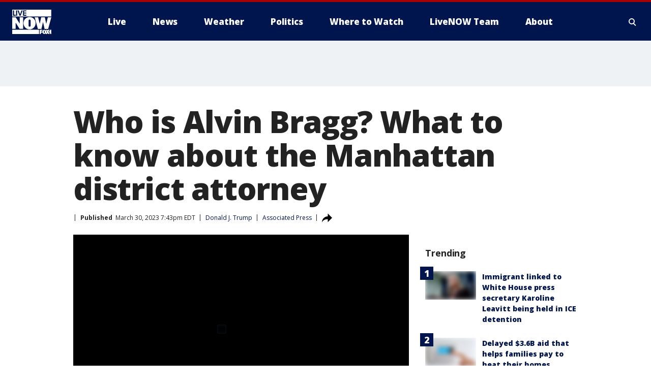

--- FILE ---
content_type: text/html; charset=utf-8
request_url: https://www.livenowfox.com/news/who-is-alvin-bragg-what-to-know-about-the-manhattan-district-attorney
body_size: 29183
content:
<!doctype html>
<html data-n-head-ssr lang="en" data-n-head="lang">
  <head>
    <!-- Google Tag Manager -->
    <script>
    function loadGTMIfNotLocalOrPreview() {
      const host = window.location.host.toLowerCase();
      const excludedHosts = ["local", "preview", "stage-preview"];
      if (!excludedHosts.some(excludedHost => host.startsWith(excludedHost))) {
        (function(w,d,s,l,i){w[l]=w[l]||[];w[l].push({'gtm.start':
        new Date().getTime(),event:'gtm.js'});var f=d.getElementsByTagName(s)[0],
        j=d.createElement(s),dl=l!='dataLayer'?'&l='+l:'';j.async=true;j.src=
        'https://www.googletagmanager.com/gtm.js?id='+i+dl;f.parentNode.insertBefore(j,f);
        })(window,document,'script','dataLayer','GTM-TMF4BDJ');
      }
    }
    loadGTMIfNotLocalOrPreview();
    </script>
    <!-- End Google Tag Manager -->
    <title data-n-head="true">Who is Alvin Bragg? What to know about the Manhattan district attorney | LiveNOW from FOX</title><meta data-n-head="true" http-equiv="X-UA-Compatible" content="IE=edge,chrome=1"><meta data-n-head="true" name="viewport" content="width=device-width, minimum-scale=1.0, initial-scale=1.0"><meta data-n-head="true" charset="UTF-8"><meta data-n-head="true" name="format-detection" content="telephone=no"><meta data-n-head="true" name="msapplication-square70x70logo" content="//static.foxtv.com/static/orion/img/lnfx/favicons/mstile-70x70.png"><meta data-n-head="true" name="msapplication-square150x150logo" content="//static.foxtv.com/static/orion/img/lnfx/favicons/mstile-150x150.png"><meta data-n-head="true" name="msapplication-wide310x150logo" content="//static.foxtv.com/static/orion/img/lnfx/favicons/mstile-310x150.png"><meta data-n-head="true" name="msapplication-square310x310logo" content="//static.foxtv.com/static/orion/img/lnfx/favicons/mstile-310x310.png"><meta data-n-head="true" data-hid="description" name="description" content="Alvin Bragg’s decision to convene the grand jury early this year led to the first criminal charge against a former U.S. president."><meta data-n-head="true" data-hid="fb:app_id" property="fb:app_id" content="358785848566928"><meta data-n-head="true" data-hid="prism.stationId" name="prism.stationId" content="LNFX_LIVENOWFOX"><meta data-n-head="true" data-hid="prism.stationCallSign" name="prism.stationCallSign" content="lnfx"><meta data-n-head="true" data-hid="prism.channel" name="prism.channel" content="fts"><meta data-n-head="true" data-hid="prism.section" name="prism.section" content="news"><meta data-n-head="true" data-hid="prism.subsection1" name="prism.subsection1" content=""><meta data-n-head="true" data-hid="prism.subsection2" name="prism.subsection2" content=""><meta data-n-head="true" data-hid="prism.subsection3" name="prism.subsection3" content=""><meta data-n-head="true" data-hid="prism.subsection4" name="prism.subsection4" content=""><meta data-n-head="true" data-hid="prism.aggregationType" name="prism.aggregationType" content="subsection"><meta data-n-head="true" data-hid="prism.genre" name="prism.genre" content=""><meta data-n-head="true" data-hid="pagetype" name="pagetype" content="article" scheme="dcterms.DCMIType"><meta data-n-head="true" data-hid="strikepagetype" name="strikepagetype" content="article" scheme="dcterms.DCMIType"><meta data-n-head="true" data-hid="content-creator" name="content-creator" content="tiger"><meta data-n-head="true" data-hid="dc.creator" name="dc.creator" scheme="dcterms.creator" content=""><meta data-n-head="true" data-hid="dc.title" name="dc.title" content="Who is Alvin Bragg? What to know about the Manhattan district attorney" lang="en"><meta data-n-head="true" data-hid="dc.subject" name="dc.subject" content=""><meta data-n-head="true" data-hid="dcterms.abstract" name="dcterms.abstract" content="Alvin Bragg’s decision to convene the grand jury early this year led to the first criminal charge against a former U.S. president."><meta data-n-head="true" data-hid="dc.type" name="dc.type" scheme="dcterms.DCMIType" content="Text.Article"><meta data-n-head="true" data-hid="dc.description" name="dc.description" content="Alvin Bragg’s decision to convene the grand jury early this year led to the first criminal charge against a former U.S. president."><meta data-n-head="true" data-hid="dc.language" name="dc.language" scheme="dcterms.RFC4646" content="en-US"><meta data-n-head="true" data-hid="dc.publisher" name="dc.publisher" content="LiveNOW from FOX | Breaking News, Live Events"><meta data-n-head="true" data-hid="dc.format" name="dc.format" scheme="dcterms.URI" content="text/html"><meta data-n-head="true" data-hid="dc.identifier" name="dc.identifier" scheme="dcterms.URI" content="urn:uri:base64:36a9c28c-bd27-55da-b5c0-63265f65df52"><meta data-n-head="true" data-hid="dc.source" name="dc.source" content="Associated Press"><meta data-n-head="true" data-hid="dc.date" name="dc.date" content="2023-03-30"><meta data-n-head="true" data-hid="dcterms.created" name="dcterms.created" scheme="dcterms.ISO8601" content="2023-03-30T19:43:52-04:00"><meta data-n-head="true" data-hid="dcterms.modified" name="dcterms.modified" scheme="dcterms.ISO8601" content="2023-03-31T06:06:04-04:00"><meta data-n-head="true" data-hid="og:title" property="og:title" content="Who is Alvin Bragg? What to know about the Manhattan district attorney"><meta data-n-head="true" data-hid="og:description" property="og:description" content="Alvin Bragg’s decision to convene the grand jury early this year led to the first criminal charge against a former U.S. president."><meta data-n-head="true" data-hid="og:type" property="og:type" content="article"><meta data-n-head="true" data-hid="og:image" property="og:image" content="https://images.foxtv.com/static.livenowfox.com/www.livenowfox.com/content/uploads/2023/03/1280/720/Alvin-Bragg-edit.jpg?ve=1&amp;tl=1"><meta data-n-head="true" data-hid="og:image:width" property="og:image:width" content="1280"><meta data-n-head="true" data-hid="og:image:height" property="og:image:height" content="720"><meta data-n-head="true" data-hid="og:url" property="og:url" content="https://www.livenowfox.com/news/who-is-alvin-bragg-what-to-know-about-the-manhattan-district-attorney"><meta data-n-head="true" data-hid="og:site_name" property="og:site_name" content="LiveNOW from FOX | Breaking News, Live Events"><meta data-n-head="true" data-hid="og:locale" property="og:locale" content="en_US"><meta data-n-head="true" data-hid="robots" name="robots" content="index, follow, max-image-preview:large, max-video-preview:-1"><meta data-n-head="true" data-hid="fox.app_version" name="fox.app_version" content="v77"><meta data-n-head="true" data-hid="fox.fix_version" name="fox.fix_version" content="10.0.0"><meta data-n-head="true" data-hid="fox.app_build" name="fox.app_build" content="no build version"><meta data-n-head="true" name="twitter:card" content="summary_large_image"><meta data-n-head="true" name="twitter:site" content="@livenowfox"><meta data-n-head="true" name="twitter:site:id" content="@livenowfox"><meta data-n-head="true" name="twitter:title" content="Who is Alvin Bragg? What to know about the Manhattan district attorney"><meta data-n-head="true" name="twitter:description" content="Alvin Bragg’s decision to convene the grand jury early this year led to the first criminal charge against a former U.S. president."><meta data-n-head="true" name="twitter:image" content="https://images.foxtv.com/static.livenowfox.com/www.livenowfox.com/content/uploads/2023/03/1280/720/Alvin-Bragg-edit.jpg?ve=1&amp;tl=1"><meta data-n-head="true" name="twitter:url" content="https://www.livenowfox.com/news/who-is-alvin-bragg-what-to-know-about-the-manhattan-district-attorney"><meta data-n-head="true" name="twitter:creator" content="@livenowfox"><meta data-n-head="true" name="twitter:creator:id" content="@livenowfox"><meta data-n-head="true" name="fox.name" content="Post Landing"><meta data-n-head="true" name="fox.category" content="news"><meta data-n-head="true" name="fox.page_content_category" content="news"><meta data-n-head="true" name="fox.page_name" content="lnfx:web:post:article:Who is Alvin Bragg? What to know about the Manhattan district attorney | LiveNOW from FOX"><meta data-n-head="true" name="fox.page_content_level_1" content="lnfx:web:post"><meta data-n-head="true" name="fox.page_content_level_2" content="lnfx:web:post:article"><meta data-n-head="true" name="fox.page_content_level_3" content="lnfx:web:post:article:Who is Alvin Bragg? What to know about the Manhattan district attorney | LiveNOW from FOX"><meta data-n-head="true" name="fox.page_content_level_4" content="lnfx:web:post:article:Who is Alvin Bragg? What to know about the Manhattan district attorney | LiveNOW from FOX"><meta data-n-head="true" name="fox.page_type" content="post-article"><meta data-n-head="true" name="fox.page_content_distributor" content="owned"><meta data-n-head="true" name="fox.page_content_type_of_story" content="Wire"><meta data-n-head="true" name="fox.author" content=""><meta data-n-head="true" name="fox.page_content_author" content=""><meta data-n-head="true" name="fox.page_content_author_secondary" content=""><meta data-n-head="true" name="fox.page_content_version" content="1.1.0"><meta data-n-head="true" name="fox.publisher" content="Associated Press"><meta data-n-head="true" name="fox.page_content_id" content="36a9c28c-bd27-55da-b5c0-63265f65df52"><meta data-n-head="true" name="fox.page_content_station_originator" content="wnyw"><meta data-n-head="true" name="fox.url" content="https://www.livenowfox.com/news/who-is-alvin-bragg-what-to-know-about-the-manhattan-district-attorney"><meta data-n-head="true" name="fox.page_canonical_url" content="https://www.fox5ny.com/news/who-is-alvin-bragg-what-to-know-about-the-manhattan-district-attorney"><meta data-n-head="true" name="smartbanner:enabled-platforms" content="none"><meta data-n-head="true" property="fb:app_id" content="358785848566928"><meta data-n-head="true" property="article:opinion" content="false"><meta data-n-head="true" name="keywords" content="People,Donald J Trump,News,People,Donald J Trump,Us,Ny"><meta data-n-head="true" name="classification" content="/FTS/People/Donald J Trump,/FTS/News,/FTS/People/Donald J Trump,/FTS/Us/Ny"><meta data-n-head="true" name="classification-isa" content="donald-j-trump,news,donald-j-trump,ny"><meta data-n-head="true" name="fox.page_content_tags" content="/FTS/People/Donald J Trump,/FTS/News,/FTS/People/Donald J Trump,/FTS/Us/Ny"><link data-n-head="true" rel="stylesheet" href="https://statics.foxsports.com/static/orion/style/css/scorestrip-external.css"><link data-n-head="true" rel="icon" type="image/x-icon" href="/favicons/lnfx/favicon.ico"><link data-n-head="true" rel="stylesheet" href="https://fonts.googleapis.com/css?family=Open+Sans:300,400,400i,600,600i,700,700i,800,800i&amp;display=swap"><link data-n-head="true" rel="stylesheet" href="https://fonts.googleapis.com/css2?family=Rubik:wght@700&amp;display=swap"><link data-n-head="true" rel="schema.dcterms" href="//purl.org/dc/terms/"><link data-n-head="true" rel="schema.prism" href="//prismstandard.org/namespaces/basic/2.1/"><link data-n-head="true" rel="schema.iptc" href="//iptc.org/std/nar/2006-10-01/"><link data-n-head="true" rel="shortcut icon" href="//static.foxtv.com/static/orion/img/lnfx/favicons/favicon.ico" type="image/x-icon"><link data-n-head="true" rel="apple-touch-icon" sizes="57x57" href="//static.foxtv.com/static/orion/img/lnfx/favicons/apple-touch-icon-57x57.png"><link data-n-head="true" rel="apple-touch-icon" sizes="60x60" href="//static.foxtv.com/static/orion/img/lnfx/favicons/apple-touch-icon-60x60.png"><link data-n-head="true" rel="apple-touch-icon" sizes="72x72" href="//static.foxtv.com/static/orion/img/lnfx/favicons/apple-touch-icon-72x72.png"><link data-n-head="true" rel="apple-touch-icon" sizes="76x76" href="//static.foxtv.com/static/orion/img/lnfx/favicons/apple-touch-icon-76x76.png"><link data-n-head="true" rel="apple-touch-icon" sizes="114x114" href="//static.foxtv.com/static/orion/img/lnfx/favicons/apple-touch-icon-114x114.png"><link data-n-head="true" rel="apple-touch-icon" sizes="120x120" href="//static.foxtv.com/static/orion/img/lnfx/favicons/apple-touch-icon-120x120.png"><link data-n-head="true" rel="apple-touch-icon" sizes="144x144" href="//static.foxtv.com/static/orion/img/lnfx/favicons/apple-touch-icon-144x144.png"><link data-n-head="true" rel="apple-touch-icon" sizes="152x152" href="//static.foxtv.com/static/orion/img/lnfx/favicons/apple-touch-icon-152x152.png"><link data-n-head="true" rel="apple-touch-icon" sizes="180x180" href="//static.foxtv.com/static/orion/img/lnfx/favicons/apple-touch-icon-180x180.png"><link data-n-head="true" rel="icon" type="image/png" href="//static.foxtv.com/static/orion/img/lnfx/favicons/favicon-16x16.png" sizes="16x16"><link data-n-head="true" rel="icon" type="image/png" href="//static.foxtv.com/static/orion/img/lnfx/favicons/favicon-32x32.png" sizes="32x32"><link data-n-head="true" rel="icon" type="image/png" href="//static.foxtv.com/static/orion/img/lnfx/favicons/favicon-96x96.png" sizes="96x96"><link data-n-head="true" rel="icon" type="image/png" href="//static.foxtv.com/static/orion/img/lnfx/favicons/android-chrome-192x192.png" sizes="192x192"><link data-n-head="true" href="https://fonts.gstatic.com" rel="preconnect" crossorigin="true"><link data-n-head="true" href="https://fonts.googleapis.com" rel="preconnect" crossorigin="true"><link data-n-head="true" rel="stylesheet" href="https://fonts.googleapis.com/css?family=Source+Sans+Pro:200,300,400,600,400italic,700,700italic,300,300italic,600italic/"><link data-n-head="true" rel="preconnect" href="https://cdn.segment.com/"><link data-n-head="true" rel="preconnect" href="https://widgets.media.weather.com/"><link data-n-head="true" rel="preconnect" href="https://elections.ap.org/"><link data-n-head="true" rel="preconnect" href="https://www.google-analytics.com/"><link data-n-head="true" rel="preconnect" href="http://static.chartbeat.com/"><link data-n-head="true" rel="preconnect" href="https://sb.scorecardresearch.com/"><link data-n-head="true" rel="preconnect" href="http://www.googletagmanager.com/"><link data-n-head="true" rel="preconnect" href="https://cdn.optimizely.com/"><link data-n-head="true" rel="preconnect" href="https://cdn.segment.com/"><link data-n-head="true" rel="preconnect" href="https://connect.facebook.net/"><link data-n-head="true" rel="preconnect" href="https://prod.player.fox.digitalvideoplatform.com/"><link data-n-head="true" rel="prefetch" href="https://prod.player.fox.digitalvideoplatform.com/wpf/v3/3.2.56/wpf_player.js"><link data-n-head="true" rel="prefetch" href="https://prod.player.fox.digitalvideoplatform.com/wpf/v3/3.2.56/lib/wpf_bitmovin_yospace_player.js"><link data-n-head="true" rel="prefetch" href="https://prod.player.fox.digitalvideoplatform.com/wpf/v3/3.2.56/lib/wpf_conviva_reporter.js"><link data-n-head="true" rel="prefetch" href="https://prod.player.fox.digitalvideoplatform.com/wpf/v3/3.2.56/lib/wpf_mux_reporter.js"><link data-n-head="true" rel="prefetch" href="https://prod.player.fox.digitalvideoplatform.com/wpf/v3/3.2.56/lib/wpf_adobeheartbeat_reporter.js"><link data-n-head="true" rel="prefetch" href="https://prod.player.fox.digitalvideoplatform.com/wpf/v3/3.2.56/lib/wpf_comscore_reporter.js"><link data-n-head="true" rel="prefetch" href="https://prod.player.fox.digitalvideoplatform.com/wpf/v3/3.2.56/lib/wpf_controls.js"><link data-n-head="true" rel="canonical" href="https://www.fox5ny.com/news/who-is-alvin-bragg-what-to-know-about-the-manhattan-district-attorney"><link data-n-head="true" rel="alternate" type="application/rss+xml" title="News" href="https://www.livenowfox.com/rss.xml?category=news"><link data-n-head="true" rel="alternate" type="application/rss+xml" title="Donald J. Trump" href="https://www.livenowfox.com/rss.xml?tag=donald-j-trump"><link data-n-head="true" rel="shorturl" href=""><link data-n-head="true" rel="image_src" href="https://images.foxtv.com/static.livenowfox.com/www.livenowfox.com/content/uploads/2023/03/1280/720/Alvin-Bragg-edit.jpg?ve=1&amp;tl=1"><link data-n-head="true" rel="amphtml" href="https://www.livenowfox.com/news/who-is-alvin-bragg-what-to-know-about-the-manhattan-district-attorney.amp"><link data-n-head="true" rel="preload" as="image" href="https://m107833-mcdn.mp.lura.live/iupl/3D1/4D8/3D14D8BB3496D72A5AEE987CD68A5834.jpg?Expires=2082758400&amp;KeyName=mcpkey1&amp;Signature=4gp4trHdlVS2pPVAflDge2O76Rs"><link data-n-head="true" rel="alternate" title="LiveNOW from FOX | Breaking News, Live Events - Live" type="application/rss+xml" href="https://www.livenowfox.com/rss/category/live"><link data-n-head="true" rel="alternate" title="LiveNOW from FOX | Breaking News, Live Events - Where To Watch" type="application/rss+xml" href="https://www.livenowfox.com/rss/category/where-to-watch"><link data-n-head="true" rel="alternate" title="LiveNOW from FOX | Breaking News, Live Events - Live Fox Weather" type="application/rss+xml" href="https://www.livenowfox.com/rss/category/live/fox-weather"><link data-n-head="true" rel="alternate" title="LiveNOW from FOX | Breaking News, Live Events - Live Soul Live" type="application/rss+xml" href="https://www.livenowfox.com/rss/category/live/soul-live"><link data-n-head="true" rel="alternate" title="LiveNOW from FOX | Breaking News, Live Events - News" type="application/rss+xml" href="https://www.livenowfox.com/rss/category/news"><link data-n-head="true" rel="alternate" title="LiveNOW from FOX | Breaking News, Live Events - National News" type="application/rss+xml" href="https://www.livenowfox.com/rss/category/national-news"><link data-n-head="true" rel="alternate" title="LiveNOW from FOX | Breaking News, Live Events - Tag World" type="application/rss+xml" href="https://www.livenowfox.com/rss/tags/world"><link data-n-head="true" rel="alternate" title="LiveNOW from FOX | Breaking News, Live Events - Tag Politics" type="application/rss+xml" href="https://www.livenowfox.com/rss/tags/politics"><link data-n-head="true" rel="alternate" title="LiveNOW from FOX | Breaking News, Live Events - Tag Crime Publicsafety" type="application/rss+xml" href="https://www.livenowfox.com/rss/tags/crime-publicsafety"><link data-n-head="true" rel="alternate" title="LiveNOW from FOX | Breaking News, Live Events - Tag Crime Publicsafety Police Chases" type="application/rss+xml" href="https://www.livenowfox.com/rss/tags/crime-publicsafety,police-chases"><link data-n-head="true" rel="alternate" title="LiveNOW from FOX | Breaking News, Live Events - Tag Crime Publicsafety Idaho Students Killed" type="application/rss+xml" href="https://www.livenowfox.com/rss/tags/crime-publicsafety,idaho-students-killed"><link data-n-head="true" rel="alternate" title="LiveNOW from FOX | Breaking News, Live Events - Tag Russia Ukraine" type="application/rss+xml" href="https://www.livenowfox.com/rss/tags/russia-ukraine"><link data-n-head="true" rel="alternate" title="LiveNOW from FOX | Breaking News, Live Events - Weather" type="application/rss+xml" href="https://www.livenowfox.com/rss/category/weather"><link data-n-head="true" rel="alternate" title="LiveNOW from FOX | Breaking News, Live Events - Tag Weather Winter Weather" type="application/rss+xml" href="https://www.livenowfox.com/rss/tags/weather,winter-weather"><link data-n-head="true" rel="alternate" title="LiveNOW from FOX | Breaking News, Live Events - Tag Weather Severe Weather" type="application/rss+xml" href="https://www.livenowfox.com/rss/tags/weather,severe-weather"><link data-n-head="true" rel="alternate" title="LiveNOW from FOX | Breaking News, Live Events - Tag Weather Hurricanes" type="application/rss+xml" href="https://www.livenowfox.com/rss/tags/weather,hurricanes"><link data-n-head="true" rel="alternate" title="LiveNOW from FOX | Breaking News, Live Events - Tag Environment" type="application/rss+xml" href="https://www.livenowfox.com/rss/tags/environment"><link data-n-head="true" rel="alternate" title="LiveNOW from FOX | Breaking News, Live Events - Money" type="application/rss+xml" href="https://www.livenowfox.com/rss/category/money"><link data-n-head="true" rel="alternate" title="LiveNOW from FOX | Breaking News, Live Events - Tag Money Us Economy" type="application/rss+xml" href="https://www.livenowfox.com/rss/tags/money,us-economy"><link data-n-head="true" rel="alternate" title="LiveNOW from FOX | Breaking News, Live Events - Tag Business" type="application/rss+xml" href="https://www.livenowfox.com/rss/tags/business"><link data-n-head="true" rel="alternate" title="LiveNOW from FOX | Breaking News, Live Events - Tag Business Personal Finance" type="application/rss+xml" href="https://www.livenowfox.com/rss/tags/business,personal-finance"><link data-n-head="true" rel="alternate" title="LiveNOW from FOX | Breaking News, Live Events - Tag Consumer" type="application/rss+xml" href="https://www.livenowfox.com/rss/tags/consumer"><link data-n-head="true" rel="alternate" title="LiveNOW from FOX | Breaking News, Live Events - Tag Consumer Real Estate" type="application/rss+xml" href="https://www.livenowfox.com/rss/tags/consumer,real-estate"><link data-n-head="true" rel="alternate" title="LiveNOW from FOX | Breaking News, Live Events - Tag Science" type="application/rss+xml" href="https://www.livenowfox.com/rss/tags/science"><link data-n-head="true" rel="alternate" title="LiveNOW from FOX | Breaking News, Live Events - Tag Science Air Space" type="application/rss+xml" href="https://www.livenowfox.com/rss/tags/science,air-space"><link data-n-head="true" rel="alternate" title="LiveNOW from FOX | Breaking News, Live Events - Tag Organization Spacex" type="application/rss+xml" href="https://www.livenowfox.com/rss/tags/organization,spacex"><link data-n-head="true" rel="alternate" title="LiveNOW from FOX | Breaking News, Live Events - Tag Technology" type="application/rss+xml" href="https://www.livenowfox.com/rss/tags/technology"><link data-n-head="true" rel="alternate" title="LiveNOW from FOX | Breaking News, Live Events - Tag Science Wild Nature" type="application/rss+xml" href="https://www.livenowfox.com/rss/tags/science,wild-nature"><link data-n-head="true" rel="alternate" title="LiveNOW from FOX | Breaking News, Live Events - Tag Viral" type="application/rss+xml" href="https://www.livenowfox.com/rss/tags/viral"><link data-n-head="true" rel="alternate" title="LiveNOW from FOX | Breaking News, Live Events - Tag Heartwarming" type="application/rss+xml" href="https://www.livenowfox.com/rss/tags/heartwarming"><link data-n-head="true" rel="alternate" title="LiveNOW from FOX | Breaking News, Live Events - Tag Unusual" type="application/rss+xml" href="https://www.livenowfox.com/rss/tags/unusual"><link data-n-head="true" rel="alternate" title="LiveNOW from FOX | Breaking News, Live Events - Tag Pets Animals" type="application/rss+xml" href="https://www.livenowfox.com/rss/tags/pets-animals"><link data-n-head="true" rel="alternate" title="LiveNOW from FOX | Breaking News, Live Events - Sports" type="application/rss+xml" href="https://www.livenowfox.com/rss/category/sports"><link data-n-head="true" rel="alternate" title="LiveNOW from FOX | Breaking News, Live Events - Tag Health" type="application/rss+xml" href="https://www.livenowfox.com/rss/tags/health"><link data-n-head="true" rel="alternate" title="LiveNOW from FOX | Breaking News, Live Events - Tag Lifestyle" type="application/rss+xml" href="https://www.livenowfox.com/rss/tags/lifestyle"><link data-n-head="true" rel="alternate" title="LiveNOW from FOX | Breaking News, Live Events - Tag Entertainment" type="application/rss+xml" href="https://www.livenowfox.com/rss/tags/entertainment"><link data-n-head="true" rel="alternate" title="LiveNOW from FOX | Breaking News, Live Events - Shows Fox Shows" type="application/rss+xml" href="https://www.livenowfox.com/rss/category/shows,fox-shows"><link data-n-head="true" rel="alternate" title="LiveNOW from FOX | Breaking News, Live Events - About Us" type="application/rss+xml" href="https://www.livenowfox.com/rss/category/about-us"><link data-n-head="true" rel="alternate" title="LiveNOW from FOX | Breaking News, Live Events - Contact Us" type="application/rss+xml" href="https://www.livenowfox.com/rss/category/contact-us"><link data-n-head="true" rel="alternate" title="LiveNOW from FOX | Breaking News, Live Events - Team" type="application/rss+xml" href="https://www.livenowfox.com/rss/category/team"><link data-n-head="true" rel="alternate" title="LiveNOW from FOX | Breaking News, Live Events - Newsletter Signup" type="application/rss+xml" href="https://www.livenowfox.com/rss/category/newsletter-signup"><link data-n-head="true" rel="alternate" title="LiveNOW from FOX | Breaking News, Live Events - Discover the latest breaking news." type="application/rss+xml" href="https://www.livenowfox.com/latest.xml"><link data-n-head="true" rel="stylesheet" href="//static.foxtv.com/static/orion/css/default/article.rs.css"><link data-n-head="true" rel="stylesheet" href="/css/print.css" media="print"><script data-n-head="true" type="text/javascript" data-hid="pal-script" src="//imasdk.googleapis.com/pal/sdkloader/pal.js"></script><script data-n-head="true" type="text/javascript" src="https://statics.foxsports.com/static/orion/scorestrip.js" async="false" defer="true"></script><script data-n-head="true" type="text/javascript">
        (function (h,o,u,n,d) {
          h=h[d]=h[d]||{q:[],onReady:function(c){h.q.push(c)}}
          d=o.createElement(u);d.async=1;d.src=n
          n=o.getElementsByTagName(u)[0];n.parentNode.insertBefore(d,n)
        })(window,document,'script','https://www.datadoghq-browser-agent.com/datadog-rum-v4.js','DD_RUM')
        DD_RUM.onReady(function() {
          DD_RUM.init({
            clientToken: 'pub6d08621e10189e2259b02648fb0f12e4',
            applicationId: 'f7e50afb-e642-42a0-9619-b32a46fc1075',
            site: 'datadoghq.com',
            service: 'www.livenowfox.com',
            env: 'prod',
            // Specify a version number to identify the deployed version of your application in Datadog
            version: '1.0.0',
            sampleRate: 20,
            sessionReplaySampleRate: 0,
            trackInteractions: true,
            trackResources: true,
            trackLongTasks: true,
            defaultPrivacyLevel: 'mask-user-input',
          });
          // DD_RUM.startSessionReplayRecording();
        })</script><script data-n-head="true" type="text/javascript" src="https://foxkit.fox.com/sdk/profile/v2.15.0/profile.js" async="false" defer="true"></script><script data-n-head="true" src="https://js.appboycdn.com/web-sdk/5.6/braze.min.js" async="true" defer="true"></script><script data-n-head="true" src="https://c.amazon-adsystem.com/aax2/apstag.js" async="true" defer="true"></script><script data-n-head="true" src="https://www.googletagmanager.com/gtag/js?id=UA-130186572-11" async="true"></script><script data-n-head="true" src="/taboola/taboola.js" type="text/javascript" async="true" defer="true"></script><script data-n-head="true" src="https://scripts.webcontentassessor.com/scripts/50e5adfd26908a93a2b34c8ecc9a456c1b8106ed3bef351ab1a2bf9ade0dd16c"></script><script data-n-head="true" src="//static.foxtv.com/static/orion/scripts/core/ag.core.js"></script><script data-n-head="true" src="//static.foxtv.com/static/isa/core.js"></script><script data-n-head="true" src="//static.foxtv.com/static/orion/scripts/station/default/loader.js"></script><script data-n-head="true" src="https://widgets.media.weather.com/wxwidget.loader.js?cid=996314550" defer=""></script><script data-n-head="true" src="https://prod.player.fox.digitalvideoplatform.com/wpf/v3/3.2.56/wpf_player.js" defer="" data-hid="fox-player-main-script"></script><script data-n-head="true" src="//static.foxtv.com/static/leap/loader.js"></script><script data-n-head="true" >(function () {
        var _sf_async_config = window._sf_async_config = (window._sf_async_config || {})
        _sf_async_config.uid = 65824
        _sf_async_config.domain = 'livenowfox.com'
        _sf_async_config.flickerControl = false
        _sf_async_config.useCanonical = true

        // Function to set ISA-dependent values with proper error handling
        function setISAValues() {
          if (window.FTS && window.FTS.ISA && window.FTS.ISA._meta) {
            try {
              _sf_async_config.sections = window.FTS.ISA._meta.section || ''
              _sf_async_config.authors = window.FTS.ISA._meta.fox['fox.page_content_author'] ||
                                       window.FTS.ISA._meta.fox['fox.page_content_author_secondary'] ||
                                       window.FTS.ISA._meta.raw.publisher || ''
            } catch (e) {
              console.warn('FTS.ISA values not available yet:', e)
              _sf_async_config.sections = ''
              _sf_async_config.authors = ''
            }
          } else {
            // Set default values if ISA is not available
            _sf_async_config.sections = ''
            _sf_async_config.authors = ''

            // Retry after a short delay if ISA is not loaded yet
            setTimeout(setISAValues, 100)
          }
        }

        // Set ISA values initially
        setISAValues()

        _sf_async_config.useCanonicalDomain = true
        function loadChartbeat() {
          var e = document.createElement('script');
            var n = document.getElementsByTagName('script')[0];
            e.type = 'text/javascript';
            e.async = true;
            e.src = '//static.chartbeat.com/js/chartbeat.js';
            n.parentNode.insertBefore(e, n);
        }
        loadChartbeat();
        })()</script><script data-n-head="true" src="//static.chartbeat.com/js/chartbeat_mab.js"></script><script data-n-head="true" src="//static.chartbeat.com/js/chartbeat.js"></script><script data-n-head="true" src="https://interactives.ap.org/election-results/assets/microsite/resizeClient.js" defer=""></script><script data-n-head="true" data-hid="strike-loader" src="https://strike.fox.com/static/fts/display/loader.js" type="text/javascript"></script><script data-n-head="true" >
          (function() {
              window.foxstrike = window.foxstrike || {};
              window.foxstrike.cmd = window.foxstrike.cmd || [];
          })()
        </script><script data-n-head="true" type="application/ld+json">{"@context":"http://schema.org","@type":"NewsArticle","mainEntityOfPage":"https://www.fox5ny.com/news/who-is-alvin-bragg-what-to-know-about-the-manhattan-district-attorney","headline":"Who is Alvin Bragg? What to know about the Manhattan district attorney","articleBody":"A New York grand jury that <a href=\"https://www.fox5ny.com/news/trump-indicted-charged-arrested-grand-jury-new-york-stormy-daniels-hush-money\" target=\"_blank\">voted to indict former President Donald Trump </a>on charges involving payments made during the 2016 presidential campaign to silence claims of an extramarital sexual encounter has refocused attention on the Manhattan district attorney steering the case. Alvin Bragg&apos;s decision to convene the grand jury early this year led to the first criminal charge against a former U.S. president.<strong>RELATED:</strong> <a href=\"https://www.livenowfox.com/news/can-donald-trump-still-run-for-president-despite-indictment\" target=\"_blank\"><strong>Can Donald Trump still run for president despite indictment?</strong></a>Here&#x2019;s what you need to know about Bragg:Alvin Bragg became Manhattan&apos;s first Black district attorney in 2022, following his election in November 2021.The office prosecutes nearly all criminal cases in Manhattan, staffed by about 500 lawyers. The district attorney also is a key political figure, overseeing cases that often involve defendants with immense wealth, fame and influence.Manhattan district attorney is one of the most high-profile prosecution jobs in the world, dramatized on TV shows like &quot;Law &amp; Order&quot; and &quot;Blue Bloods.&quot; Robert M. Morgenthau, who held the job for 35 years, was the model for the fictional character Adam Schiff on &quot;Law &amp; Order,&quot; one of the series&apos; original leads played by actor Steven Hill.The office has a budget of about $150 million and has used a separate $800 million forfeiture fund bankrolled by Wall Street settlements for grants to criminal justice and community organizations and big initiatives, such as testing backlogged rape kits.<strong>RELATED:</strong><a href=\"https://www.fox5ny.com/news/why-was-trump-indicted-charged-arrested-new-york-investigation\" target=\"_blank\"><strong> Why was Trump indicted? What to expect in New York hush money case</strong></a>Bragg is one of five elected district attorneys in New York City &#x2014; one for each of the city&#x2019;s five boroughs. Bragg won a tough Democratic primary and then the general election to become Manhattan&#x2019;s district attorney. He took over for retiring District Attorney Cyrus Vance Jr.Bragg is just the fourth elected district attorney in Manhattan in the last eight decades. Frank Hogan served for 31 years. Robert Morgenthau was in office for 34 years, until he was 90. Vance retired at the end of 2021 after 12 years.<strong>RELATED: </strong><a href=\"https://www.fox5ny.com/news/donald-trump-indicted-whats-the-difference-between-indictment-and-arrest\" target=\"_blank\"><strong>Donald Trump indicted: What&apos;s the difference between indictment and arrest?</strong></a>Bragg&apos;s career includes time as a federal prosecutor, an assistant attorney general for the state of New York and a civil rights attorney who represented Eric Garner&apos;s mother as she pressured New York City officials for more accountability against the officers and commanders involved in her son&apos;s 2014 death by a police chokehold.Bragg&apos;s campaign included promises to change the culture of the office and allied him with other progressive prosecutors aiming to eliminate cash bail.Shortly after taking office, he released a public memo promising the district attorney would no longer prosecute some low-level misdemeanor crimes.Bragg, who grew up in Harlem, graduated from Harvard Law School.<strong>RELATED: </strong><a href=\"https://www.fox5ny.com/news/trump-statement-indicted-ny-grand-jury\" target=\"_blank\"><strong>Trump releases statement after being indicted by NY grand jury</strong></a>Bragg inherited a yearslong grand jury investigation into hush money paid on Trump&apos;s behalf during his 2016 presidential campaign.After taking office, Bragg slowed down his office&apos;s move toward an indictment against Trump and said he had concerns about the strength of the case. That sparked a public protest by two prosecutors who were leading the investigation and resigned.But Bragg convened a new grand jury early this year after successfully convicting Trump&apos;s family company for tax fraud. He called that result a &quot;strong demarcation line&quot; for proceeding with other parts of the probe.In general, the grand jury process is seen as extremely favorable to prosecutors.Proceedings are closed to the public and there is no judge. Prosecutors call and question witnesses and grand jurors &#x2014; people drawn from the community &#x2014; can ask questions. Grand jurors can either agree there is enough evidence to issue an indictment, find there is not enough evidence or tell the prosecutor to file lesser charges.","datePublished":"2023-03-30T19:43:52-04:00","dateModified":"2023-03-30T19:43:52-04:00","description":"Alvin Bragg’s decision to convene the grand jury early this year led to the first criminal charge against a former U.S. president.","author":{"@type":"Person","name":"Associated Press"},"publisher":{"@type":"NewsMediaOrganization","name":"LiveNOW from FOX","alternateName":"LNFX, LiveNOW","url":"https://www.livenowfox.com/","sameAs":["https://www.facebook.com/livenowfox/","https://twitter.com/livenowfox","https://www.instagram.com/livenowfox/","https://www.youtube.com/livenowfox","https://en.wikipedia.org/wiki/LiveNOW_from_Fox","https://www.wikidata.org/wiki/Q121917610","https://www.wikidata.org/wiki/Q121917610"],"foundingDate":"2014","logo":{"@type":"ImageObject","url":"https://static.foxtv.com/static/orion/img/lnfx/favicons/favicon-96x96.png","width":"96","height":"96"},"contactPoint":[{"@type":"ContactPoint","telephone":"+1-307-741-5191","contactType":"news desk"}],"address":{"@type":"PostalAddress","addressLocality":"Lake Mary","addressRegion":"Florida","postalCode":"32746","streetAddress":"35 Skyline Drive","addressCountry":{"@type":"Country","name":"US"}}},"image":{"@type":"ImageObject","url":"https://static.livenowfox.com/www.livenowfox.com/content/uploads/2023/03/Alvin-Bragg-edit.jpg","width":"1280","height":"720"},"url":"https://www.fox5ny.com/news/who-is-alvin-bragg-what-to-know-about-the-manhattan-district-attorney","isAccessibleForFree":true,"keywords":"donald-j-trump,donald-j-trump,ny"}</script><link rel="preload" href="/_wzln/8c55efb12a9efd50ef3a.js" as="script"><link rel="preload" href="/_wzln/6883edbdf4a31fdbd135.js" as="script"><link rel="preload" href="/_wzln/7590e52e9f5dc2570b31.js" as="script"><link rel="preload" href="/_wzln/ae9828ba2794ae555dc5.js" as="script"><link rel="preload" href="/_wzln/14f5946a6a037140bf5b.js" as="script"><link rel="preload" href="/_wzln/1d5aeaca58ce322b8f56.js" as="script"><link rel="preload" href="/_wzln/936b3d06f95134bab00d.js" as="script"><link rel="preload" href="/_wzln/626a2d36ad0aecfa6e93.js" as="script"><style data-vue-ssr-id="3d723bd8:0 153764a8:0 4783c553:0 01f125af:0 7e965aea:0 fe2c1b5a:0 c789a71e:0 2151d74a:0 ef688426:0 4f269fee:0 c23b5e74:0 403377d7:0 3979e5e6:0 080c3a89:0 278cf65e:0 3c367053:0 42dc6fe6:0 4a3d6b7a:0 5c0b7ab5:0 c061adc6:0">.v-select{position:relative;font-family:inherit}.v-select,.v-select *{box-sizing:border-box}@keyframes vSelectSpinner{0%{transform:rotate(0deg)}to{transform:rotate(1turn)}}.vs__fade-enter-active,.vs__fade-leave-active{pointer-events:none;transition:opacity .15s cubic-bezier(1,.5,.8,1)}.vs__fade-enter,.vs__fade-leave-to{opacity:0}.vs--disabled .vs__clear,.vs--disabled .vs__dropdown-toggle,.vs--disabled .vs__open-indicator,.vs--disabled .vs__search,.vs--disabled .vs__selected{cursor:not-allowed;background-color:#f8f8f8}.v-select[dir=rtl] .vs__actions{padding:0 3px 0 6px}.v-select[dir=rtl] .vs__clear{margin-left:6px;margin-right:0}.v-select[dir=rtl] .vs__deselect{margin-left:0;margin-right:2px}.v-select[dir=rtl] .vs__dropdown-menu{text-align:right}.vs__dropdown-toggle{-webkit-appearance:none;-moz-appearance:none;appearance:none;display:flex;padding:0 0 4px;background:none;border:1px solid rgba(60,60,60,.26);border-radius:4px;white-space:normal}.vs__selected-options{display:flex;flex-basis:100%;flex-grow:1;flex-wrap:wrap;padding:0 2px;position:relative}.vs__actions{display:flex;align-items:center;padding:4px 6px 0 3px}.vs--searchable .vs__dropdown-toggle{cursor:text}.vs--unsearchable .vs__dropdown-toggle{cursor:pointer}.vs--open .vs__dropdown-toggle{border-bottom-color:transparent;border-bottom-left-radius:0;border-bottom-right-radius:0}.vs__open-indicator{fill:rgba(60,60,60,.5);transform:scale(1);transition:transform .15s cubic-bezier(1,-.115,.975,.855);transition-timing-function:cubic-bezier(1,-.115,.975,.855)}.vs--open .vs__open-indicator{transform:rotate(180deg) scale(1)}.vs--loading .vs__open-indicator{opacity:0}.vs__clear{fill:rgba(60,60,60,.5);padding:0;border:0;background-color:transparent;cursor:pointer;margin-right:8px}.vs__dropdown-menu{display:block;box-sizing:border-box;position:absolute;top:calc(100% - 1px);left:0;z-index:1000;padding:5px 0;margin:0;width:100%;max-height:350px;min-width:160px;overflow-y:auto;box-shadow:0 3px 6px 0 rgba(0,0,0,.15);border:1px solid rgba(60,60,60,.26);border-top-style:none;border-radius:0 0 4px 4px;text-align:left;list-style:none;background:#fff}.vs__no-options{text-align:center}.vs__dropdown-option{line-height:1.42857143;display:block;padding:3px 20px;clear:both;color:#333;white-space:nowrap;cursor:pointer}.vs__dropdown-option--highlight{background:#5897fb;color:#fff}.vs__dropdown-option--deselect{background:#fb5858;color:#fff}.vs__dropdown-option--disabled{background:inherit;color:rgba(60,60,60,.5);cursor:inherit}.vs__selected{display:flex;align-items:center;background-color:#f0f0f0;border:1px solid rgba(60,60,60,.26);border-radius:4px;color:#333;line-height:1.4;margin:4px 2px 0;padding:0 .25em;z-index:0}.vs__deselect{display:inline-flex;-webkit-appearance:none;-moz-appearance:none;appearance:none;margin-left:4px;padding:0;border:0;cursor:pointer;background:none;fill:rgba(60,60,60,.5);text-shadow:0 1px 0 #fff}.vs--single .vs__selected{background-color:transparent;border-color:transparent}.vs--single.vs--loading .vs__selected,.vs--single.vs--open .vs__selected{position:absolute;opacity:.4}.vs--single.vs--searching .vs__selected{display:none}.vs__search::-webkit-search-cancel-button{display:none}.vs__search::-ms-clear,.vs__search::-webkit-search-decoration,.vs__search::-webkit-search-results-button,.vs__search::-webkit-search-results-decoration{display:none}.vs__search,.vs__search:focus{-webkit-appearance:none;-moz-appearance:none;appearance:none;line-height:1.4;font-size:1em;border:1px solid transparent;border-left:none;outline:none;margin:4px 0 0;padding:0 7px;background:none;box-shadow:none;width:0;max-width:100%;flex-grow:1;z-index:1}.vs__search::-moz-placeholder{color:inherit}.vs__search::placeholder{color:inherit}.vs--unsearchable .vs__search{opacity:1}.vs--unsearchable:not(.vs--disabled) .vs__search{cursor:pointer}.vs--single.vs--searching:not(.vs--open):not(.vs--loading) .vs__search{opacity:.2}.vs__spinner{align-self:center;opacity:0;font-size:5px;text-indent:-9999em;overflow:hidden;border:.9em solid hsla(0,0%,39.2%,.1);border-left-color:rgba(60,60,60,.45);transform:translateZ(0);animation:vSelectSpinner 1.1s linear infinite;transition:opacity .1s}.vs__spinner,.vs__spinner:after{border-radius:50%;width:5em;height:5em}.vs--loading .vs__spinner{opacity:1}
.fts-scorestrip-wrap{width:100%}.fts-scorestrip-wrap .fts-scorestrip-container{padding:0 16px;max-width:1280px;margin:0 auto}@media screen and (min-width:1024px){.fts-scorestrip-wrap .fts-scorestrip-container{padding:15px 24px}}
.fts-scorestrip-wrap[data-v-75d386ae]{width:100%}.fts-scorestrip-wrap .fts-scorestrip-container[data-v-75d386ae]{padding:0 16px;max-width:1280px;margin:0 auto}@media screen and (min-width:1024px){.fts-scorestrip-wrap .fts-scorestrip-container[data-v-75d386ae]{padding:15px 24px}}@media(min-width:768px)and (max-width:1280px){.main-content-new-layout[data-v-75d386ae]{padding:10px}}
#xd-channel-container[data-v-0130ae53]{margin:0 auto;max-width:1280px;height:1px}#xd-channel-fts-iframe[data-v-0130ae53]{position:relative;top:-85px;left:86.1%;width:100%;display:none}@media (min-width:768px) and (max-width:1163px){#xd-channel-fts-iframe[data-v-0130ae53]{left:84%}}@media (min-width:768px) and (max-width:1056px){#xd-channel-fts-iframe[data-v-0130ae53]{left:81%}}@media (min-width:768px) and (max-width:916px){#xd-channel-fts-iframe[data-v-0130ae53]{left:79%}}@media (min-width:769px) and (max-width:822px){#xd-channel-fts-iframe[data-v-0130ae53]{left:77%}}@media (min-width:400px) and (max-width:767px){#xd-channel-fts-iframe[data-v-0130ae53]{display:none!important}}.branding[data-v-0130ae53]{padding-top:0}@media (min-width:768px){.branding[data-v-0130ae53]{padding-top:10px}}
.title--hide[data-v-b8625060]{display:none}
#fox-id-logged-in[data-v-f7244ab2]{display:none}.button-reset[data-v-f7244ab2]{background:none;border:none;padding:0;cursor:pointer;outline:inherit}.watch-live[data-v-f7244ab2]{background-color:#a70000;border-radius:3px;margin-top:16px;margin-right:-10px;padding:8px 9px;max-height:31px}.watch-live>a[data-v-f7244ab2]{color:#fff;font-weight:900;font-size:12px}.small-btn-grp[data-v-f7244ab2]{display:flex}.sign-in[data-v-f7244ab2]{width:43px;height:17px;font-size:12px;font-weight:800;font-stretch:normal;font-style:normal;line-height:normal;letter-spacing:-.25px;color:#fff}.sign-in-mobile[data-v-f7244ab2]{margin:16px 12px 0 0}.sign-in-mobile[data-v-f7244ab2],.sign-in-tablet-and-up[data-v-f7244ab2]{background-color:#334f99;width:59px;height:31px;border-radius:3px}.sign-in-tablet-and-up[data-v-f7244ab2]{float:left;margin-right:16px;margin-top:24px}.sign-in-tablet-and-up[data-v-f7244ab2]:hover{background-color:#667bb3}.avatar-desktop[data-v-f7244ab2]{width:28px;height:28px;float:left;margin-right:16px;margin-top:24px}.avatar-mobile[data-v-f7244ab2]{width:33px;height:33px;margin:16px 12px 0 0}
.alert-storm .alert-text[data-v-6e1c7e98]{top:0}.alert-storm .alert-info a[data-v-6e1c7e98]{color:#fff}.alert-storm .alert-title[data-v-6e1c7e98]:before{display:inline-block;position:absolute;left:-18px;top:2px;height:15px;width:12px;background:url(//static.foxtv.com/static/orion/img/core/s/weather/warning.svg) no-repeat;background-size:contain}@media (min-width:768px){.alert-storm .alert-title[data-v-6e1c7e98]:before{left:0;top:0;height:24px;width:21px}}
.min-height-ad[data-v-2c3e8482]{min-height:0}.pre-content .min-height-ad[data-v-2c3e8482]{min-height:90px}@media only screen and (max-width:767px){.page-content .lsf-mobile[data-v-2c3e8482],.right-rail .lsf-mobile[data-v-2c3e8482],.sidebar-secondary .lsf-mobile[data-v-2c3e8482]{min-height:300px;min-width:250px}}@media only screen and (min-width:768px){.right-rail .lsf-ban[data-v-2c3e8482],.sidebar-secondary .lsf-ban[data-v-2c3e8482]{min-height:250px;min-width:300px}.post-content .lsf-lb[data-v-2c3e8482],.pre-content .lsf-lb[data-v-2c3e8482]{min-height:90px;min-width:728px}}
.tags[data-v-3646484b]{flex-wrap:wrap;color:#979797;font-weight:400;line-height:normal}.tags[data-v-3646484b],.tags-tag[data-v-3646484b]{display:flex;font-family:Open Sans;font-size:18px;font-style:normal}.tags-tag[data-v-3646484b]{color:#041431;background-color:#e6e9f3;min-height:40px;align-items:center;justify-content:center;border-radius:10px;margin:10px 10px 10px 0;padding:10px 15px;grid-gap:10px;gap:10px;color:#036;font-weight:700;line-height:23px}.tags-tag[data-v-3646484b]:last-of-type{margin-right:0}.headlines-related.center[data-v-3646484b]{margin-bottom:0}#taboola-mid-article-thumbnails[data-v-3646484b]{padding:28px 100px}@media screen and (max-width:767px){#taboola-mid-article-thumbnails[data-v-3646484b]{padding:0}}
.no-separator[data-v-08416276]{padding-left:0}.no-separator[data-v-08416276]:before{content:""}
.outside[data-v-6d0ce7d9]{width:100vw;height:100vh;position:fixed;top:0;left:0}
.social-icons[data-v-10e60834]{background:#fff;box-shadow:0 0 20px rgba(0,0,0,.15);border-radius:5px}.social-icons a[data-v-10e60834]{overflow:visible}
.video-wrapper[data-v-4292be72]{position:relative;width:100%;padding-bottom:56.25%;height:0;overflow:hidden;display:flex;flex-direction:column}.video-wrapper .sr-only[data-v-4292be72]{position:absolute;width:1px;height:1px;padding:0;margin:-1px;overflow:hidden;clip:rect(0,0,0,0);white-space:nowrap;border:0}.video-wrapper iframe[data-v-4292be72]{position:absolute;top:0;left:0;width:100%;height:100%;border:0}
.ui-buffering-overlay-indicator[data-v-557397f2]{animation:ui-fancy-data-v-557397f2 2s ease-in infinite;background:url("data:image/svg+xml;charset=utf-8,%3Csvg xmlns='http://www.w3.org/2000/svg' viewBox='0 0 32 32'%3E%3Cstyle%3E.st1{fill-rule:evenodd;clip-rule:evenodd;fill:%231fabe2}%3C/style%3E%3Cpath class='st1' d='M8 8h16v16H8z' opacity='.302'/%3E%3Cpath class='st1' d='M23 7H9c-1.1 0-2 .9-2 2v14c0 1.1.9 2 2 2h14c1.1 0 2-.9 2-2V9c0-1.1-.9-2-2-2zm0 16H9V9h14v14z'/%3E%3C/svg%3E") no-repeat 50%;background-size:contain;display:inline-block;height:2em;margin:.2em;width:2em}.ui-buffering-overlay-indicator[data-v-557397f2]:first-child{animation-delay:0s}.ui-buffering-overlay-indicator[data-v-557397f2]:nth-child(2){animation-delay:.2s}.ui-buffering-overlay-indicator[data-v-557397f2]:nth-child(3){animation-delay:.4s}@keyframes ui-fancy-data-v-557397f2{0%{opacity:0;transform:scale(1)}20%{opacity:1}30%{opacity:1}50%{opacity:0;transform:scale(2)}to{opacity:0;transform:scale(3)}}.vod-loading-player-container[data-v-557397f2]{position:absolute;top:0;left:0;width:100%;height:100%;background:#000;z-index:10}.buffering-group[data-v-557397f2],.vod-loading-player-container[data-v-557397f2]{display:flex;align-items:center;justify-content:center}.vod-player-container[data-v-557397f2]{position:relative;width:100%;padding-bottom:56.25%;background-color:#000;overflow:hidden}.player-instance[data-v-557397f2],div[id^=player-][data-v-557397f2]{position:absolute;top:0;left:0;width:100%;height:100%;display:block}
.full-width-image[data-v-0dea8073]{display:block}.full-width-image .info[data-v-0dea8073]{padding:16px 0;border-bottom:1px solid #e6e9f3;margin-bottom:16px}.full-width-image .info p[data-v-0dea8073]{display:block;color:#666;font-size:12px;line-height:18px;margin-bottom:0}.full-width-image img[data-v-0dea8073]{width:100%}@media (min-width:768px){.full-width-image .info p[data-v-0dea8073]{font-size:13px;line-height:18px}}@media (min-width:1280px){.full-width-image .info p[data-v-0dea8073]{font-size:14px;line-height:24px;color:#666}}
.live-main .collection-trending[data-v-51644bd2]{padding-left:0;padding-right:0}@media only screen and (max-width:375px) and (orientation:portrait){.live-main .collection-trending[data-v-51644bd2]{padding-left:10px;padding-right:10px}}@media (min-width:769px) and (max-width:1023px){.live-main .collection-trending[data-v-51644bd2]{padding-left:24px;padding-right:24px}}@media (min-width:1024px) and (max-width:2499px){.live-main .collection-trending[data-v-51644bd2]{padding-left:0;padding-right:0}}
.responsive-image__container[data-v-2c4f2ba8]{overflow:hidden}.responsive-image__lazy-container[data-v-2c4f2ba8]{background-size:cover;background-position:50%;filter:blur(4px)}.responsive-image__lazy-container.loaded[data-v-2c4f2ba8]{filter:blur(0);transition:filter .3s ease-out}.responsive-image__picture[data-v-2c4f2ba8]{position:absolute;top:0;left:0}.rounded[data-v-2c4f2ba8]{border-radius:50%}
.collection .heading .title[data-v-74e027ca]{line-height:34px}
.social-icons-footer .yt a[data-v-469bc58a]:after{background-image:url(/social-media/yt-icon.svg)}.social-icons-footer .link a[data-v-469bc58a]:after,.social-icons-footer .yt a[data-v-469bc58a]:after{background-position:0 0;background-size:100% 100%;background-repeat:no-repeat;height:16px;width:16px}.social-icons-footer .link a[data-v-469bc58a]:after{background-image:url(/social-media/link-icon.svg)}
.site-banner .btn-wrap-host[data-v-bd70ad56]:before{font-size:16px!important;line-height:1.5!important}.site-banner .btn-wrap-saf[data-v-bd70ad56]:before{font-size:20px!important}.site-banner .btn-wrap-ff[data-v-bd70ad56]:before{font-size:19.5px!important}</style>
   
<script>(window.BOOMR_mq=window.BOOMR_mq||[]).push(["addVar",{"rua.upush":"false","rua.cpush":"true","rua.upre":"false","rua.cpre":"true","rua.uprl":"false","rua.cprl":"false","rua.cprf":"false","rua.trans":"SJ-df167260-d431-4f20-a5b4-ee4fbeac3392","rua.cook":"false","rua.ims":"false","rua.ufprl":"false","rua.cfprl":"false","rua.isuxp":"false","rua.texp":"norulematch","rua.ceh":"false","rua.ueh":"false","rua.ieh.st":"0"}]);</script>
                              <script>!function(e){var n="https://s.go-mpulse.net/boomerang/";if("False"=="True")e.BOOMR_config=e.BOOMR_config||{},e.BOOMR_config.PageParams=e.BOOMR_config.PageParams||{},e.BOOMR_config.PageParams.pci=!0,n="https://s2.go-mpulse.net/boomerang/";if(window.BOOMR_API_key="CN5YX-ZSDLK-853WE-XTYGF-AVG79",function(){function e(){if(!o){var e=document.createElement("script");e.id="boomr-scr-as",e.src=window.BOOMR.url,e.async=!0,i.parentNode.appendChild(e),o=!0}}function t(e){o=!0;var n,t,a,r,d=document,O=window;if(window.BOOMR.snippetMethod=e?"if":"i",t=function(e,n){var t=d.createElement("script");t.id=n||"boomr-if-as",t.src=window.BOOMR.url,BOOMR_lstart=(new Date).getTime(),e=e||d.body,e.appendChild(t)},!window.addEventListener&&window.attachEvent&&navigator.userAgent.match(/MSIE [67]\./))return window.BOOMR.snippetMethod="s",void t(i.parentNode,"boomr-async");a=document.createElement("IFRAME"),a.src="about:blank",a.title="",a.role="presentation",a.loading="eager",r=(a.frameElement||a).style,r.width=0,r.height=0,r.border=0,r.display="none",i.parentNode.appendChild(a);try{O=a.contentWindow,d=O.document.open()}catch(_){n=document.domain,a.src="javascript:var d=document.open();d.domain='"+n+"';void(0);",O=a.contentWindow,d=O.document.open()}if(n)d._boomrl=function(){this.domain=n,t()},d.write("<bo"+"dy onload='document._boomrl();'>");else if(O._boomrl=function(){t()},O.addEventListener)O.addEventListener("load",O._boomrl,!1);else if(O.attachEvent)O.attachEvent("onload",O._boomrl);d.close()}function a(e){window.BOOMR_onload=e&&e.timeStamp||(new Date).getTime()}if(!window.BOOMR||!window.BOOMR.version&&!window.BOOMR.snippetExecuted){window.BOOMR=window.BOOMR||{},window.BOOMR.snippetStart=(new Date).getTime(),window.BOOMR.snippetExecuted=!0,window.BOOMR.snippetVersion=12,window.BOOMR.url=n+"CN5YX-ZSDLK-853WE-XTYGF-AVG79";var i=document.currentScript||document.getElementsByTagName("script")[0],o=!1,r=document.createElement("link");if(r.relList&&"function"==typeof r.relList.supports&&r.relList.supports("preload")&&"as"in r)window.BOOMR.snippetMethod="p",r.href=window.BOOMR.url,r.rel="preload",r.as="script",r.addEventListener("load",e),r.addEventListener("error",function(){t(!0)}),setTimeout(function(){if(!o)t(!0)},3e3),BOOMR_lstart=(new Date).getTime(),i.parentNode.appendChild(r);else t(!1);if(window.addEventListener)window.addEventListener("load",a,!1);else if(window.attachEvent)window.attachEvent("onload",a)}}(),"".length>0)if(e&&"performance"in e&&e.performance&&"function"==typeof e.performance.setResourceTimingBufferSize)e.performance.setResourceTimingBufferSize();!function(){if(BOOMR=e.BOOMR||{},BOOMR.plugins=BOOMR.plugins||{},!BOOMR.plugins.AK){var n="true"=="true"?1:0,t="",a="aok7kuaxij7r42jpwyhq-f-1dc297a53-clientnsv4-s.akamaihd.net",i="false"=="true"?2:1,o={"ak.v":"39","ak.cp":"1262834","ak.ai":parseInt("758907",10),"ak.ol":"0","ak.cr":9,"ak.ipv":4,"ak.proto":"h2","ak.rid":"469e1ee2","ak.r":41994,"ak.a2":n,"ak.m":"dscr","ak.n":"ff","ak.bpcip":"3.149.245.0","ak.cport":48202,"ak.gh":"23.66.124.30","ak.quicv":"","ak.tlsv":"tls1.3","ak.0rtt":"","ak.0rtt.ed":"","ak.csrc":"-","ak.acc":"","ak.t":"1764734479","ak.ak":"hOBiQwZUYzCg5VSAfCLimQ==zntzrGnRkaq/NR6710PIweDf3tAr4F0LKKBSRUIwEPBWf/7yRi2OcBjV2BmJ/YJwxaudw/jM2xmqQVK+H8IwFQeeql3QAVH0XMkJFkenZ/JNyI7c+AeT13FQGe/jHntMjZbZ/zPIoW8f2aUG2BptVAoL+TQqV3IhsqaKd3QXu05Q7pOijUDTWwdGHAbZcLU6U1aa/8S8ndd2kjhN7skOjOwi6UPt/kRX0n8ImZsh1q7ajl8dTzHzmS1nIPTFplOlF39cCpgJ/rYjrxSKk+yfWIgMEn7hp007GYVhljnvaoTIKjGrYrG2RDOkehvtab7mJvwhI46fm6kmAK028aZ5QZ6QfqyLeFq168A5/ETu63YJNxLyJH4rUEwsj5ntEDHvXVGV2g1LkrvX4HGeXuxzdg6o0gMiMzJp9I+0HY5lxn0=","ak.pv":"31","ak.dpoabenc":"","ak.tf":i};if(""!==t)o["ak.ruds"]=t;var r={i:!1,av:function(n){var t="http.initiator";if(n&&(!n[t]||"spa_hard"===n[t]))o["ak.feo"]=void 0!==e.aFeoApplied?1:0,BOOMR.addVar(o)},rv:function(){var e=["ak.bpcip","ak.cport","ak.cr","ak.csrc","ak.gh","ak.ipv","ak.m","ak.n","ak.ol","ak.proto","ak.quicv","ak.tlsv","ak.0rtt","ak.0rtt.ed","ak.r","ak.acc","ak.t","ak.tf"];BOOMR.removeVar(e)}};BOOMR.plugins.AK={akVars:o,akDNSPreFetchDomain:a,init:function(){if(!r.i){var e=BOOMR.subscribe;e("before_beacon",r.av,null,null),e("onbeacon",r.rv,null,null),r.i=!0}return this},is_complete:function(){return!0}}}}()}(window);</script></head>
  <body class="fb single single-article amp-geo-pending" data-n-head="class">
    <!-- Google Tag Manager (noscript) -->
    <noscript>
      <iframe src="https://www.googletagmanager.com/ns.html?id=GTM-TMF4BDJ" height="0" width="0" style="display:none;visibility:hidden"></iframe>
    </noscript>
    <!-- End Google Tag Manager (noscript) -->
    <amp-geo layout="nodisplay">
      <script type="application/json">
      {
        "ISOCountryGroups": {
          "eu": ["at", "be", "bg", "cy", "cz", "de", "dk", "ee", "es", "fi", "fr", "gb", "gr", "hr", "hu", "ie", "it", "lt", "lu", "lv", "mt", "nl", "pl", "pt", "ro", "se", "si", "sk"]
        }
      }
      </script>
    </amp-geo>
    <div data-server-rendered="true" id="__nuxt"><div id="__layout"><div id="wrapper" class="wrapper" data-v-75d386ae><header class="site-header nav-closed" data-v-0130ae53 data-v-75d386ae><!----> <div class="site-header-inner" data-v-b8625060 data-v-0130ae53><div class="branding" data-v-b8625060><a title="LiveNOW from FOX — Local News &amp; Weather" href="/" data-name="logo" class="logo global-nav-item" data-v-b8625060><img src="//static.foxtv.com/static/orion/img/core/s/logos/fts-livenow-a.svg" alt="LiveNOW from FOX | Breaking News, Live Events" class="logo-full" data-v-b8625060> <img src="//static.foxtv.com/static/orion/img/core/s/logos/fts-livenow-b.svg" alt="LiveNOW from FOX | Breaking News, Live Events" class="logo-mini" data-v-b8625060></a> <!----></div> <div class="nav-row" data-v-b8625060><div class="primary-nav tablet-desktop" data-v-b8625060><nav id="main-nav" data-v-b8625060><ul data-v-b8625060><li class="menu-live" data-v-b8625060><a href="/live" data-name="Live" class="global-nav-item" data-v-b8625060><span data-v-b8625060>Live</span></a></li><li class="menu-news" data-v-b8625060><a href="/news" data-name="News" class="global-nav-item" data-v-b8625060><span data-v-b8625060>News</span></a></li><li class="menu-weather" data-v-b8625060><a href="/weather" data-name="Weather" class="global-nav-item" data-v-b8625060><span data-v-b8625060>Weather</span></a></li><li class="menu-politics" data-v-b8625060><a href="/tag/politics" data-name="Politics" class="global-nav-item" data-v-b8625060><span data-v-b8625060>Politics</span></a></li><li class="menu-where-to-watch" data-v-b8625060><a href="/where-to-watch" data-name="Where to Watch" class="global-nav-item" data-v-b8625060><span data-v-b8625060>Where to Watch</span></a></li><li class="menu-livenow-team" data-v-b8625060><a href="/team" data-name="LiveNOW Team" class="global-nav-item" data-v-b8625060><span data-v-b8625060>LiveNOW Team</span></a></li><li class="menu-about" data-v-b8625060><a href="/about-us" data-name="About" class="global-nav-item" data-v-b8625060><span data-v-b8625060>About</span></a></li> <li class="menu-more" data-v-b8625060><a href="#" data-name="More" class="js-menu-toggle global-nav-item" data-v-b8625060>More</a></li></ul></nav></div> <div class="meta" data-v-b8625060><span data-v-f7244ab2 data-v-b8625060><!----> <!----> <!----> <button class="button-reset watch-live mobile" data-v-f7244ab2><a href="/live" data-name="Watch Live" class="global-nav-item" data-v-f7244ab2>Watch Live</a></button></span> <div class="search-toggle tablet-desktop" data-v-b8625060><a href="#" data-name="Search" class="js-focus-search global-nav-item" data-v-b8625060>Expand / Collapse search</a></div> <div class="menu mobile" data-v-b8625060><a href="#" data-name="Search" class="js-menu-toggle global-nav-item" data-v-b8625060>☰</a></div></div></div></div> <div class="expandable-nav" data-v-0130ae53><div class="inner" data-v-0130ae53><div class="search"><div class="search-wrap"><form autocomplete="off" action="/search" method="get"><fieldset><label for="search-site" class="label">Search site</label> <input id="search-site" type="text" placeholder="Search for keywords" name="q" onblur onfocus autocomplete="off" value="" class="resp_site_search"> <input type="hidden" name="ss" value="fb"> <input type="submit" value="Search" class="resp_site_submit"></fieldset></form></div></div></div> <div class="section-nav" data-v-0130ae53><div class="inner"><nav class="menu-live"><h6 class="nav-title"><a href="/live" data-name="Live" class="global-nav-item">Live</a></h6> <ul><li class="nav-item"><a href="/where-to-watch">Where To Watch</a></li><li class="nav-item"><a href="https://www.youtube.com/livenowfox">LiveNOW on YouTube</a></li><li class="nav-item"><a href="/live">FOX TV Stations</a></li><li class="nav-item"><a href="/live/fox-weather">FOX Weather</a></li><li class="nav-item"><a href="https://tubitv.com/live">Tubi</a></li><li class="nav-item"><a href="/live/soul-live">FOX SOUL</a></li></ul></nav><nav class="menu-news"><h6 class="nav-title"><a href="/news" data-name="News" class="global-nav-item">News</a></h6> <ul><li class="nav-item"><a href="/news">Top Stories</a></li><li class="nav-item"><a href="/national-news">National</a></li><li class="nav-item"><a href="/tag/world">World</a></li><li class="nav-item"><a href="/tag/politics">Politics</a></li><li class="nav-item"><a href="/tag/crime-publicsafety">Crime</a></li><li class="nav-item"><a href="/tag/crime-publicsafety/police-chases">Police Chases</a></li><li class="nav-item"><a href="/tag/crime-publicsafety/idaho-students-killed">Idaho Murders</a></li><li class="nav-item"><a href="https://www.livenowfox.com/tag/israel-war-hamas/">Israel-Hamas War</a></li><li class="nav-item"><a href="/tag/russia-ukraine">Russia-Ukraine War</a></li></ul></nav><nav class="menu-northeast"><h6 class="nav-title"><a href="/news" data-name="Northeast" class="global-nav-item">Northeast</a></h6> <ul><li class="nav-item"><a href="https://www.fox5ny.com/">New York News - FOX 5 NY</a></li><li class="nav-item"><a href="https://www.fox29.com/">Philadelphia News - FOX 29 Philadelphia</a></li><li class="nav-item"><a href="https://www.fox5dc.com/">Washington, DC News - FOX 5 DC</a></li><li class="nav-item"><a href="https://www.my9nj.com/">New Jersey News - My9NJ</a></li></ul></nav><nav class="menu-south"><h6 class="nav-title"><a href="/news" data-name="South" class="global-nav-item">South</a></h6> <ul><li class="nav-item"><a href="https://www.fox5atlanta.com/">Atlanta News - FOX 5 Atlanta</a></li><li class="nav-item"><a href="https://www.fox35orlando.com/">Orlando News - FOX 35 Orlando</a></li><li class="nav-item"><a href="https://www.fox13news.com/">Tampa News - FOX 13 News</a></li><li class="nav-item"><a href="https://www.wogx.com/">Gainesville News - FOX 51 Gainesville</a></li><li class="nav-item"><a href="https://www.fox4news.com/">Dallas News - FOX 4 News</a></li><li class="nav-item"><a href="https://www.fox26houston.com/">Houston News - FOX 26 Houston</a></li><li class="nav-item"><a href="https://www.fox7austin.com/">Austin News - FOX 7 Austin</a></li></ul></nav><nav class="menu-midwest"><h6 class="nav-title"><a href="/news" data-name="Midwest" class="global-nav-item">Midwest</a></h6> <ul><li class="nav-item"><a href="https://www.fox32chicago.com/">Chicago News - FOX 32 Chicago</a></li><li class="nav-item"><a href="https://www.fox2detroit.com/">Detroit News - FOX 2 Detroit</a></li><li class="nav-item"><a href="https://www.fox9.com/">Minneapolis News - FOX 9</a></li><li class="nav-item"><a href="https://www.fox6now.com/">Milwaukee News - FOX 6 News</a></li></ul></nav><nav class="menu-west"><h6 class="nav-title"><a href="/news" data-name="West" class="global-nav-item">West</a></h6> <ul><li class="nav-item"><a href="https://www.fox10phoenix.com/">Phoenix News - FOX 10 Phoenix</a></li><li class="nav-item"><a href="https://www.foxla.com/">Los Angeles News - FOX 11</a></li><li class="nav-item"><a href="https://www.ktvu.com/">San Francisco News - KTVU FOX 2</a></li><li class="nav-item"><a href="https://www.fox13seattle.com/">Seattle News - FOX 13 Seattle</a></li></ul></nav><nav class="menu-weather"><h6 class="nav-title"><a href="/weather" data-name="Weather" class="global-nav-item">Weather</a></h6> <ul><li class="nav-item"><a href="/tag/weather/winter-weather">Winter Weather</a></li><li class="nav-item"><a href="/tag/weather/severe-weather">Severe Weather</a></li><li class="nav-item"><a href="/tag/weather/hurricanes">Hurricanes</a></li><li class="nav-item"><a href="/tag/environment">Environment</a></li><li class="nav-item"><a href="https://www.foxweather.com">FOX Weather</a></li></ul></nav><nav class="menu-money"><h6 class="nav-title"><a href="/money" data-name="Money" class="global-nav-item">Money</a></h6> <ul><li class="nav-item"><a href="/tag/money/us-economy">Economy</a></li><li class="nav-item"><a href="/tag/business">Business</a></li><li class="nav-item"><a href="/tag/business/personal-finance">Personal Finance</a></li><li class="nav-item"><a href="/tag/consumer">Consumer</a></li><li class="nav-item"><a href="/tag/consumer/real-estate">Real Estate</a></li></ul></nav><nav class="menu-science"><h6 class="nav-title"><a href="/tag/science" data-name="Science" class="global-nav-item">Science</a></h6> <ul><li class="nav-item"><a href="/tag/science/air-space">Air &amp; Space</a></li><li class="nav-item"><a href="/tag/organization/spacex">SpaceX</a></li><li class="nav-item"><a href="/tag/technology">Technology</a></li><li class="nav-item"><a href="/tag/science/wild-nature">Wild Nature</a></li></ul></nav><nav class="menu-viral"><h6 class="nav-title"><a href="/tag/viral" data-name="Viral" class="global-nav-item">Viral</a></h6> <ul><li class="nav-item"><a href="/tag/heartwarming">Heartwarming News</a></li><li class="nav-item"><a href="/tag/unusual">Unusual</a></li><li class="nav-item"><a href="/tag/pets-animals">Pets &amp; Animals</a></li></ul></nav><nav class="menu-other-news"><h6 class="nav-title"><a href="/news" data-name="Other News" class="global-nav-item">Other News</a></h6> <ul><li class="nav-item"><a href="/sports">Sports</a></li><li class="nav-item"><a href="/tag/health">Health</a></li><li class="nav-item"><a href="/tag/lifestyle">Lifestyle</a></li><li class="nav-item"><a href="/tag/entertainment">Entertainment</a></li><li class="nav-item"><a href="/shows/fox-shows">FOX Shows</a></li></ul></nav><nav class="menu-about-livenow"><h6 class="nav-title"><a href="/about-us" data-name="About LiveNOW" class="global-nav-item">About LiveNOW</a></h6> <ul><li class="nav-item"><a href="/contact-us">Contact Us</a></li><li class="nav-item"><a href="/where-to-watch">Distribution Partners</a></li><li class="nav-item"><a href="/team">LiveNOW Team</a></li><li class="nav-item"><a href="/newsletter-signup">Email Newsletters</a></li></ul></nav></div></div></div></header> <div class="page" data-v-75d386ae><div class="pre-content" data-v-75d386ae><div data-v-6e1c7e98></div> <div class="pre-content-components"><div data-v-2c3e8482><div class="ad-container min-height-ad" data-v-2c3e8482><div id="--a6a4f3da-c0a3-4893-b016-18cf8a4e1fad" class="-ad" data-v-2c3e8482></div> <!----></div></div></div></div> <!----> <div class="page-content" data-v-75d386ae><main class="main-content" data-v-75d386ae><article id="36a9c28c-bd27-55da-b5c0-63265f65df52" comments="[object Object]" class="article-wrap" data-v-3646484b data-v-75d386ae><header lastModifiedDate="2023-03-31T06:06:04-04:00" class="article-header" data-v-08416276 data-v-3646484b><div class="meta" data-v-08416276><!----></div> <h1 class="headline" data-v-08416276>Who is Alvin Bragg? What to know about the Manhattan district attorney</h1> <div class="article-meta article-meta-upper" data-v-08416276><!----> <div class="article-date" data-v-08416276><strong data-v-08416276>Published</strong> 
      March 30, 2023 7:43pm EDT
    </div> <div class="article-updated" data-v-08416276><a href="/tag/people/donald-j-trump" data-v-08416276>Donald J. Trump</a></div> <div class="article-updated" data-v-08416276><a href="https://www.apnews.com/" data-v-08416276>Associated Press</a></div> <div class="article-updated" data-v-08416276><div data-v-6d0ce7d9 data-v-08416276><!----> <div data-v-6d0ce7d9><div class="article-social" data-v-6d0ce7d9><div class="share" data-v-6d0ce7d9><a data-v-6d0ce7d9></a></div> <div style="display:none;" data-v-6d0ce7d9><div class="social-icons" data-v-10e60834 data-v-6d0ce7d9><p class="share-txt" data-v-10e60834>Share</p> <ul data-v-10e60834><li class="link link-black" data-v-10e60834><a href="#" data-v-10e60834><span data-v-10e60834>Copy Link</span></a></li> <li class="email email-black" data-v-10e60834><a href="#" data-v-10e60834>Email</a></li> <li class="fb fb-black" data-v-10e60834><a href="#" data-v-10e60834><span data-v-10e60834>Facebook</span></a></li> <li class="tw tw-black" data-v-10e60834><a href="#" data-v-10e60834><span data-v-10e60834>Twitter</span></a></li> <!----> <li class="linkedin linkedin-black" data-v-10e60834><a href="#" data-v-10e60834>LinkedIn</a></li> <li class="reddit reddit-black" data-v-10e60834><a href="#" data-v-10e60834>Reddit</a></li></ul></div></div></div></div></div></div></div></header> <div data-v-2c3e8482 data-v-3646484b><div class="ad-container min-height-ad" data-v-2c3e8482><div id="--8c0285e0-1a8e-4f09-ac8a-711d79faaae0" class="-ad" data-v-2c3e8482></div> <!----></div></div> <div class="article-content-wrap sticky-columns" data-v-3646484b><div class="article-content" data-v-3646484b><!----> <div class="article-body" data-v-3646484b><div class="featured featured-video video-ct" data-v-4292be72 data-v-3646484b><div class="contain" data-v-4292be72><div class="control" data-v-4292be72><a href="#" class="top" data-v-4292be72></a> <a href="#" class="close" data-v-4292be72></a></div> <div class="video-wrapper" data-v-4292be72><div class="anvato-styled-container" data-v-4292be72><img src="https://m107833-mcdn.mp.lura.live/iupl/3D1/4D8/3D14D8BB3496D72A5AEE987CD68A5834.jpg?Expires=2082758400&amp;KeyName=mcpkey1&amp;Signature=4gp4trHdlVS2pPVAflDge2O76Rs" alt="How we got here: Former President Donald Trump indicted" class="sr-only" data-v-4292be72> <div poster="https://m107833-mcdn.mp.lura.live/iupl/3D1/4D8/3D14D8BB3496D72A5AEE987CD68A5834.jpg?Expires=2082758400&amp;KeyName=mcpkey1&amp;Signature=4gp4trHdlVS2pPVAflDge2O76Rs" class="vod-player-container" data-v-557397f2><!----> <div class="vod-loading-player-container" data-v-557397f2><div class="buffering-group" data-v-557397f2><div class="ui-buffering-overlay-indicator" data-v-557397f2></div> <div class="ui-buffering-overlay-indicator" data-v-557397f2></div> <div class="ui-buffering-overlay-indicator" data-v-557397f2></div></div></div></div></div></div> <div class="info" data-v-4292be72><div class="caption" data-v-4292be72><h4 class="title original-article-url" data-v-4292be72><a href="https://fox5ny.com/video/1200719" target="_new" data-v-4292be72>How we got here: Former President Donald Trump indicted</a></h4> <p data-v-4292be72>FOX 5 NY's Teresa Priolo takes a look at the events that led to the indictment of former President Donald Trump over alleged hush-money payments to silence claims of an extra-martial sexual encounter.</p></div></div></div></div> <!----><p data-v-3646484b data-v-3646484b><span class="dateline"><strong>NEW YORK</strong> - </span>A New York grand jury that <a href="https://www.fox5ny.com/news/trump-indicted-charged-arrested-grand-jury-new-york-stormy-daniels-hush-money" target="_blank">voted to indict former President Donald Trump </a>on charges involving payments made during the 2016 presidential campaign to silence claims of an extramarital sexual encounter has refocused attention on the Manhattan district attorney steering the case. Alvin Bragg&apos;s decision to convene the grand jury early this year led to the first criminal charge against a former U.S. president.</p> <!----><p data-v-3646484b data-v-3646484b><strong>RELATED:</strong> <a href="https://www.livenowfox.com/news/can-donald-trump-still-run-for-president-despite-indictment" target="_blank"><strong>Can Donald Trump still run for president despite indictment?</strong></a></p> <div id="taboola-mid-article-thumbnails" data-v-3646484b></div> <div id="taboola-mid-article-thumbnails-js" data-v-3646484b></div> <div data-ad-pos="inread" data-ad-size="1x1" class="ad gpt" data-v-3646484b></div><p data-v-3646484b data-v-3646484b>Here&#x2019;s what you need to know about Bragg:</p> <!----><h2 data-v-3646484b data-v-3646484b>Who is the Manhattan district attorney? </h2> <!----><div original-article-post="fox5ny.com/news/who-is-alvin-bragg-what-to-know-about-the-manhattan-district-attorney" origination_station="WNYW" data-v-3646484b><div data-unit-credible=";;" data-in-article="true" class="credible"></div></div> <!----><p data-v-3646484b data-v-3646484b>Alvin Bragg became Manhattan&apos;s first Black district attorney in 2022, following his election in November 2021.</p> <!----><div original-article-post="fox5ny.com/news/who-is-alvin-bragg-what-to-know-about-the-manhattan-district-attorney" origination_station="WNYW" class="full-width-image" data-v-0dea8073 data-v-3646484b><img src="https://images.foxtv.com/static.livenowfox.com/www.livenowfox.com/content/uploads/2023/03/932/524/Alvin-Bragg-edit.jpg?ve=1&amp;tl=1" alt="a8c33015-" data-v-0dea8073> <div class="info" data-v-0dea8073><p data-v-0dea8073><span data-v-0dea8073>FILE - Alvin Bragg, Manhattan district attorney, announces charges against Steve Bannon, former adviser to Donald Trump, during a press conference in New York, US, on Thursday, Sept. 8, 2022. </span> <span data-v-0dea8073><strong data-v-0dea8073> (Victor J. Blue/Bloomberg via Getty Images)</strong></span></p> <!----></div></div> <!----><h2 data-v-3646484b data-v-3646484b>As district attorney, what is Bragg's job? </h2> <!----><p data-v-3646484b data-v-3646484b>The office prosecutes nearly all criminal cases in Manhattan, staffed by about 500 lawyers. The district attorney also is a key political figure, overseeing cases that often involve defendants with immense wealth, fame and influence.</p> <!----><p data-v-3646484b data-v-3646484b>Manhattan district attorney is one of the most high-profile prosecution jobs in the world, dramatized on TV shows like &quot;Law &amp; Order&quot; and &quot;Blue Bloods.&quot; Robert M. Morgenthau, who held the job for 35 years, was the model for the fictional character Adam Schiff on &quot;Law &amp; Order,&quot; one of the series&apos; original leads played by actor Steven Hill.</p> <!----><p data-v-3646484b data-v-3646484b>The office has a budget of about $150 million and has used a separate $800 million forfeiture fund bankrolled by Wall Street settlements for grants to criminal justice and community organizations and big initiatives, such as testing backlogged rape kits.</p> <!----><p data-v-3646484b data-v-3646484b><strong>RELATED:</strong><a href="https://www.fox5ny.com/news/why-was-trump-indicted-charged-arrested-new-york-investigation" target="_blank"><strong> Why was Trump indicted? What to expect in New York hush money case</strong></a></p> <!----><h2 data-v-3646484b data-v-3646484b>Are district attorneys elected? </h2> <!----><p data-v-3646484b data-v-3646484b>Bragg is one of five elected district attorneys in New York City &#x2014; one for each of the city&#x2019;s five boroughs. Bragg won a tough Democratic primary and then the general election to become Manhattan&#x2019;s district attorney. He took over for retiring District Attorney Cyrus Vance Jr.</p> <!----><p data-v-3646484b data-v-3646484b>Bragg is just the fourth elected district attorney in Manhattan in the last eight decades. Frank Hogan served for 31 years. Robert Morgenthau was in office for 34 years, until he was 90. Vance retired at the end of 2021 after 12 years.</p> <!----><p data-v-3646484b data-v-3646484b><strong>RELATED: </strong><a href="https://www.fox5ny.com/news/donald-trump-indicted-whats-the-difference-between-indictment-and-arrest" target="_blank"><strong>Donald Trump indicted: What&apos;s the difference between indictment and arrest?</strong></a></p> <!----><h2 data-v-3646484b data-v-3646484b>What is Bragg's legal background? </h2> <!----><p data-v-3646484b data-v-3646484b>Bragg&apos;s career includes time as a federal prosecutor, an assistant attorney general for the state of New York and a civil rights attorney who represented Eric Garner&apos;s mother as she pressured New York City officials for more accountability against the officers and commanders involved in her son&apos;s 2014 death by a police chokehold.</p> <!----><p data-v-3646484b data-v-3646484b>Bragg&apos;s campaign included promises to change the culture of the office and allied him with other progressive prosecutors aiming to eliminate cash bail.Shortly after taking office, he released a public memo promising the district attorney would no longer prosecute some low-level misdemeanor crimes.</p> <!----><p data-v-3646484b data-v-3646484b>Bragg, who grew up in Harlem, graduated from Harvard Law School.</p> <!----><p data-v-3646484b data-v-3646484b><strong>RELATED: </strong><a href="https://www.fox5ny.com/news/trump-statement-indicted-ny-grand-jury" target="_blank"><strong>Trump releases statement after being indicted by NY grand jury</strong></a></p> <!----><h2 data-v-3646484b data-v-3646484b>How was Bragg involved with the Trump indictment? </h2> <!----><p data-v-3646484b data-v-3646484b>Bragg inherited a yearslong grand jury investigation into hush money paid on Trump&apos;s behalf during his 2016 presidential campaign.</p> <!----><p data-v-3646484b data-v-3646484b>After taking office, Bragg slowed down his office&apos;s move toward an indictment against Trump and said he had concerns about the strength of the case. That sparked a public protest by two prosecutors who were leading the investigation and resigned.</p> <!----><p data-v-3646484b data-v-3646484b>But Bragg convened a new grand jury early this year after successfully convicting Trump&apos;s family company for tax fraud. He called that result a &quot;strong demarcation line&quot; for proceeding with other parts of the probe.</p> <!----><p data-v-3646484b data-v-3646484b>In general, the grand jury process is seen as extremely favorable to prosecutors.</p> <!----><p data-v-3646484b data-v-3646484b>Proceedings are closed to the public and there is no judge. Prosecutors call and question witnesses and grand jurors &#x2014; people drawn from the community &#x2014; can ask questions. Grand jurors can either agree there is enough evidence to issue an indictment, find there is not enough evidence or tell the prosecutor to file lesser charges.</p> <!---->  <!----> <section class="tags" data-v-3646484b><a href="/tag/people/donald-j-trump" class="tags-tag" data-v-3646484b>Donald J. Trump</a><a href="/tag/people/donald-j-trump" class="tags-tag" data-v-3646484b>Donald J. Trump</a><a href="/tag/us/ny" class="tags-tag" data-v-3646484b>New York</a></section> <div data-uid="fts-ar-17" class="vendor-unit" data-v-3646484b></div></div></div> <aside class="sidebar sidebar-primary rail" data-v-3646484b><div class="sticky-region"><div class="sidebar-columns"><div data-v-2c3e8482><div class="ad-container min-height-ad" data-v-2c3e8482><div id="--8cb6c5d4-ea0d-4bee-8e02-7d3fa1301f56" class="-ad" data-v-2c3e8482></div> <!----></div></div><section class="collection collection-trending" data-v-51644bd2><header class="heading" data-v-51644bd2><h3 class="title" data-v-51644bd2>Trending</h3></header> <div class="content article-list" data-v-51644bd2><article class="article story-1" data-v-51644bd2><!----> <div class="m"><a href="/news/karoline-leavitt-family-immigrant-detention-ice"><div class="responsive-image__container" data-v-2c4f2ba8><div class="responsive-image__lazy-container" style="background-image:url('https://images.foxtv.com/static.livenowfox.com/www.livenowfox.com/content/uploads/2025/11/0/100/gettyimages-2239598763a.jpg?ve=1&amp;tl=1');" data-v-2c4f2ba8><img alt="Immigrant linked to White House press secretary Karoline Leavitt being held in ICE detention" src="https://images.foxtv.com/static.livenowfox.com/www.livenowfox.com/content/uploads/2025/11/0/100/gettyimages-2239598763a.jpg?ve=1&amp;tl=1" data-src="https://images.foxtv.com/static.livenowfox.com/www.livenowfox.com/content/uploads/2025/11/200/112/gettyimages-2239598763a.jpg?ve=1&amp;tl=1" data-srcset="https://images.foxtv.com/static.livenowfox.com/www.livenowfox.com/content/uploads/2025/11/200/112/gettyimages-2239598763a.jpg?ve=1&amp;tl=1" style="background:rgba(0,0,0,0);width:100px;margin:auto;height:0;padding-top:56.00000000000001%;" data-v-2c4f2ba8></div> <noscript data-v-2c4f2ba8><picture class="responsive-image__picture" data-v-2c4f2ba8><source media="(min-width: 320px)" srcset="https://images.foxtv.com/static.livenowfox.com/www.livenowfox.com/content/uploads/2025/11/0/100/gettyimages-2239598763a.jpg?ve=1&amp;tl=1, https://images.foxtv.com/static.livenowfox.com/www.livenowfox.com/content/uploads/2025/11/200/112/gettyimages-2239598763a.jpg?ve=1&amp;tl=1 2x" data-v-2c4f2ba8> <img alt="Immigrant linked to White House press secretary Karoline Leavitt being held in ICE detention" src="https://images.foxtv.com/static.livenowfox.com/www.livenowfox.com/content/uploads/2025/11/0/100/gettyimages-2239598763a.jpg?ve=1&amp;tl=1" data-v-2c4f2ba8></picture></noscript></div></a></div> <div class="info"><header class="info-header"><div class="meta"><!----></div> <h4 class="title"><a href="/news/karoline-leavitt-family-immigrant-detention-ice">Immigrant linked to White House press secretary Karoline Leavitt being held in ICE detention</a></h4></header> <!----></div></article><article class="article story-2" data-v-51644bd2><!----> <div class="m"><a href="/news/delayed-funding-families-heat-homes-released"><div class="responsive-image__container" data-v-2c4f2ba8><div class="responsive-image__lazy-container" style="background-image:url('https://images.foxtv.com/static.livenowfox.com/www.livenowfox.com/content/uploads/2025/11/0/100/heating-home-getty-scaled.jpg?ve=1&amp;tl=1');" data-v-2c4f2ba8><img alt="Delayed $3.6B aid that helps families pay to heat their homes released to states" src="https://images.foxtv.com/static.livenowfox.com/www.livenowfox.com/content/uploads/2025/11/0/100/heating-home-getty-scaled.jpg?ve=1&amp;tl=1" data-src="https://images.foxtv.com/static.livenowfox.com/www.livenowfox.com/content/uploads/2025/11/200/112/heating-home-getty-scaled.jpg?ve=1&amp;tl=1" data-srcset="https://images.foxtv.com/static.livenowfox.com/www.livenowfox.com/content/uploads/2025/11/200/112/heating-home-getty-scaled.jpg?ve=1&amp;tl=1" style="background:rgba(0,0,0,0);width:100px;margin:auto;height:0;padding-top:56.00000000000001%;" data-v-2c4f2ba8></div> <noscript data-v-2c4f2ba8><picture class="responsive-image__picture" data-v-2c4f2ba8><source media="(min-width: 320px)" srcset="https://images.foxtv.com/static.livenowfox.com/www.livenowfox.com/content/uploads/2025/11/0/100/heating-home-getty-scaled.jpg?ve=1&amp;tl=1, https://images.foxtv.com/static.livenowfox.com/www.livenowfox.com/content/uploads/2025/11/200/112/heating-home-getty-scaled.jpg?ve=1&amp;tl=1 2x" data-v-2c4f2ba8> <img alt="Delayed $3.6B aid that helps families pay to heat their homes released to states" src="https://images.foxtv.com/static.livenowfox.com/www.livenowfox.com/content/uploads/2025/11/0/100/heating-home-getty-scaled.jpg?ve=1&amp;tl=1" data-v-2c4f2ba8></picture></noscript></div></a></div> <div class="info"><header class="info-header"><div class="meta"><!----></div> <h4 class="title"><a href="/news/delayed-funding-families-heat-homes-released">Delayed $3.6B aid that helps families pay to heat their homes released to states</a></h4></header> <!----></div></article><article class="article story-3" data-v-51644bd2><!----> <div class="m"><a href="/news/trumps-approval-rating-drops-lowest-so-far-second-term-gallup"><div class="responsive-image__container" data-v-2c4f2ba8><div class="responsive-image__lazy-container" style="background-image:url('https://images.foxtv.com/static.livenowfox.com/www.livenowfox.com/content/uploads/2025/11/0/100/gettyimages-2248198939-copy-scaled.jpg?ve=1&amp;tl=1');" data-v-2c4f2ba8><img alt="Trump's approval rating drops to lowest so far in second-term: Gallup" src="https://images.foxtv.com/static.livenowfox.com/www.livenowfox.com/content/uploads/2025/11/0/100/gettyimages-2248198939-copy-scaled.jpg?ve=1&amp;tl=1" data-src="https://images.foxtv.com/static.livenowfox.com/www.livenowfox.com/content/uploads/2025/11/200/112/gettyimages-2248198939-copy-scaled.jpg?ve=1&amp;tl=1" data-srcset="https://images.foxtv.com/static.livenowfox.com/www.livenowfox.com/content/uploads/2025/11/200/112/gettyimages-2248198939-copy-scaled.jpg?ve=1&amp;tl=1" style="background:rgba(0,0,0,0);width:100px;margin:auto;height:0;padding-top:56.00000000000001%;" data-v-2c4f2ba8></div> <noscript data-v-2c4f2ba8><picture class="responsive-image__picture" data-v-2c4f2ba8><source media="(min-width: 320px)" srcset="https://images.foxtv.com/static.livenowfox.com/www.livenowfox.com/content/uploads/2025/11/0/100/gettyimages-2248198939-copy-scaled.jpg?ve=1&amp;tl=1, https://images.foxtv.com/static.livenowfox.com/www.livenowfox.com/content/uploads/2025/11/200/112/gettyimages-2248198939-copy-scaled.jpg?ve=1&amp;tl=1 2x" data-v-2c4f2ba8> <img alt="Trump's approval rating drops to lowest so far in second-term: Gallup" src="https://images.foxtv.com/static.livenowfox.com/www.livenowfox.com/content/uploads/2025/11/0/100/gettyimages-2248198939-copy-scaled.jpg?ve=1&amp;tl=1" data-v-2c4f2ba8></picture></noscript></div></a></div> <div class="info"><header class="info-header"><div class="meta"><!----></div> <h4 class="title"><a href="/news/trumps-approval-rating-drops-lowest-so-far-second-term-gallup">Trump's approval rating drops to lowest so far in second-term: Gallup</a></h4></header> <!----></div></article><article class="article story-4" data-v-51644bd2><!----> <div class="m"><a href="/news/social-security-december-2025-schedule-payment-checks"><div class="responsive-image__container" data-v-2c4f2ba8><div class="responsive-image__lazy-container" style="background-image:url('https://images.foxtv.com/static.livenowfox.com/www.livenowfox.com/content/uploads/2025/11/0/100/gettyimages-1346574926-copy-scaled.jpg?ve=1&amp;tl=1');" data-v-2c4f2ba8><img alt="Social Security December payment schedule: Here’s when recipients get their checks" src="https://images.foxtv.com/static.livenowfox.com/www.livenowfox.com/content/uploads/2025/11/0/100/gettyimages-1346574926-copy-scaled.jpg?ve=1&amp;tl=1" data-src="https://images.foxtv.com/static.livenowfox.com/www.livenowfox.com/content/uploads/2025/11/200/112/gettyimages-1346574926-copy-scaled.jpg?ve=1&amp;tl=1" data-srcset="https://images.foxtv.com/static.livenowfox.com/www.livenowfox.com/content/uploads/2025/11/200/112/gettyimages-1346574926-copy-scaled.jpg?ve=1&amp;tl=1" style="background:rgba(0,0,0,0);width:100px;margin:auto;height:0;padding-top:56.00000000000001%;" data-v-2c4f2ba8></div> <noscript data-v-2c4f2ba8><picture class="responsive-image__picture" data-v-2c4f2ba8><source media="(min-width: 320px)" srcset="https://images.foxtv.com/static.livenowfox.com/www.livenowfox.com/content/uploads/2025/11/0/100/gettyimages-1346574926-copy-scaled.jpg?ve=1&amp;tl=1, https://images.foxtv.com/static.livenowfox.com/www.livenowfox.com/content/uploads/2025/11/200/112/gettyimages-1346574926-copy-scaled.jpg?ve=1&amp;tl=1 2x" data-v-2c4f2ba8> <img alt="Social Security December payment schedule: Here’s when recipients get their checks" src="https://images.foxtv.com/static.livenowfox.com/www.livenowfox.com/content/uploads/2025/11/0/100/gettyimages-1346574926-copy-scaled.jpg?ve=1&amp;tl=1" data-v-2c4f2ba8></picture></noscript></div></a></div> <div class="info"><header class="info-header"><div class="meta"><!----></div> <h4 class="title"><a href="/news/social-security-december-2025-schedule-payment-checks">Social Security December payment schedule: Here’s when recipients get their checks</a></h4></header> <!----></div></article><article class="article story-5" data-v-51644bd2><!----> <div class="m"><a href="/news/spotify-wrapped-apple-replay-2025-when-come-out"><div class="responsive-image__container" data-v-2c4f2ba8><div class="responsive-image__lazy-container" style="background-image:url('https://images.foxtv.com/static.livenowfox.com/www.livenowfox.com/content/uploads/2025/12/0/100/gettyimages-1232387119-copy-scaled.jpg?ve=1&amp;tl=1');" data-v-2c4f2ba8><img alt="Spotify Wrapped, Apple Replay 2025: When users can expect their musical recap" src="https://images.foxtv.com/static.livenowfox.com/www.livenowfox.com/content/uploads/2025/12/0/100/gettyimages-1232387119-copy-scaled.jpg?ve=1&amp;tl=1" data-src="https://images.foxtv.com/static.livenowfox.com/www.livenowfox.com/content/uploads/2025/12/200/112/gettyimages-1232387119-copy-scaled.jpg?ve=1&amp;tl=1" data-srcset="https://images.foxtv.com/static.livenowfox.com/www.livenowfox.com/content/uploads/2025/12/200/112/gettyimages-1232387119-copy-scaled.jpg?ve=1&amp;tl=1" style="background:rgba(0,0,0,0);width:100px;margin:auto;height:0;padding-top:56.00000000000001%;" data-v-2c4f2ba8></div> <noscript data-v-2c4f2ba8><picture class="responsive-image__picture" data-v-2c4f2ba8><source media="(min-width: 320px)" srcset="https://images.foxtv.com/static.livenowfox.com/www.livenowfox.com/content/uploads/2025/12/0/100/gettyimages-1232387119-copy-scaled.jpg?ve=1&amp;tl=1, https://images.foxtv.com/static.livenowfox.com/www.livenowfox.com/content/uploads/2025/12/200/112/gettyimages-1232387119-copy-scaled.jpg?ve=1&amp;tl=1 2x" data-v-2c4f2ba8> <img alt="Spotify Wrapped, Apple Replay 2025: When users can expect their musical recap" src="https://images.foxtv.com/static.livenowfox.com/www.livenowfox.com/content/uploads/2025/12/0/100/gettyimages-1232387119-copy-scaled.jpg?ve=1&amp;tl=1" data-v-2c4f2ba8></picture></noscript></div></a></div> <div class="info"><header class="info-header"><div class="meta"><!----></div> <h4 class="title"><a href="/news/spotify-wrapped-apple-replay-2025-when-come-out">Spotify Wrapped, Apple Replay 2025: When users can expect their musical recap</a></h4></header> <!----></div></article></div></section><section class="collection collection-river rank-tool" data-v-74e027ca data-v-5d9b0932><header class="heading" data-v-74e027ca><h2 class="title" data-v-74e027ca>
      Latest News
    </h2> <!----></header> <div class="content article-list" data-v-74e027ca><article class="article story-1 video-ct" data-v-74e027ca><!----> <div class="m"><a href="/video/1750266"><div class="responsive-image__container" data-v-2c4f2ba8><div class="responsive-image__lazy-container" style="background-image:url('https://images.foxtv.com/h107833-mcdn.mp.lura.live/iupl/5F8/377/0/100/5F837741E64F20E745F59CD8EA097331.jpg?aktaexp=2082787200&amp;aktasgn=f334e69b81378bc5f65be76adad2cdfc&amp;ve=1&amp;tl=1');" data-v-2c4f2ba8><img alt="Van Epps (R-TN) speaks after special election win" src="https://images.foxtv.com/h107833-mcdn.mp.lura.live/iupl/5F8/377/0/100/5F837741E64F20E745F59CD8EA097331.jpg?aktaexp=2082787200&amp;aktasgn=f334e69b81378bc5f65be76adad2cdfc&amp;ve=1&amp;tl=1" data-src="https://images.foxtv.com/h107833-mcdn.mp.lura.live/iupl/5F8/377/0/100/5F837741E64F20E745F59CD8EA097331.jpg?aktaexp=2082787200&amp;aktasgn=f334e69b81378bc5f65be76adad2cdfc&amp;ve=1&amp;tl=1" data-srcset="https://images.foxtv.com/h107833-mcdn.mp.lura.live/iupl/5F8/377/0/100/5F837741E64F20E745F59CD8EA097331.jpg?aktaexp=2082787200&amp;aktasgn=f334e69b81378bc5f65be76adad2cdfc&amp;ve=1&amp;tl=1" style="background:rgba(0,0,0,0);width:592px;margin:auto;height:0;padding-top:56.25%;" data-v-2c4f2ba8></div> <noscript data-v-2c4f2ba8><picture class="responsive-image__picture" data-v-2c4f2ba8><source media="(max-width: 767px)" srcset="https://images.foxtv.com/h107833-mcdn.mp.lura.live/iupl/5F8/377/0/100/5F837741E64F20E745F59CD8EA097331.jpg?aktaexp=2082787200&amp;aktasgn=f334e69b81378bc5f65be76adad2cdfc&amp;ve=1&amp;tl=1, https://images.foxtv.com/h107833-mcdn.mp.lura.live/iupl/5F8/377/0/100/5F837741E64F20E745F59CD8EA097331.jpg?aktaexp=2082787200&amp;aktasgn=f334e69b81378bc5f65be76adad2cdfc&amp;ve=1&amp;tl=1 2x" data-v-2c4f2ba8><source media="(min-width: 1024px) and (max-width: 1279px)" srcset="https://images.foxtv.com/h107833-mcdn.mp.lura.live/iupl/5F8/377/0/100/5F837741E64F20E745F59CD8EA097331.jpg?aktaexp=2082787200&amp;aktasgn=f334e69b81378bc5f65be76adad2cdfc&amp;ve=1&amp;tl=1, https://images.foxtv.com/h107833-mcdn.mp.lura.live/iupl/5F8/377/0/100/5F837741E64F20E745F59CD8EA097331.jpg?aktaexp=2082787200&amp;aktasgn=f334e69b81378bc5f65be76adad2cdfc&amp;ve=1&amp;tl=1 2x" data-v-2c4f2ba8><source media="(min-width: 768px) and (max-width: 1024px)" srcset="https://images.foxtv.com/h107833-mcdn.mp.lura.live/iupl/5F8/377/0/100/5F837741E64F20E745F59CD8EA097331.jpg?aktaexp=2082787200&amp;aktasgn=f334e69b81378bc5f65be76adad2cdfc&amp;ve=1&amp;tl=1, https://images.foxtv.com/h107833-mcdn.mp.lura.live/iupl/5F8/377/0/100/5F837741E64F20E745F59CD8EA097331.jpg?aktaexp=2082787200&amp;aktasgn=f334e69b81378bc5f65be76adad2cdfc&amp;ve=1&amp;tl=1 2x" data-v-2c4f2ba8><source media="(min-width: 1280px)" srcset="https://images.foxtv.com/h107833-mcdn.mp.lura.live/iupl/5F8/377/0/100/5F837741E64F20E745F59CD8EA097331.jpg?aktaexp=2082787200&amp;aktasgn=f334e69b81378bc5f65be76adad2cdfc&amp;ve=1&amp;tl=1, https://images.foxtv.com/h107833-mcdn.mp.lura.live/iupl/5F8/377/0/100/5F837741E64F20E745F59CD8EA097331.jpg?aktaexp=2082787200&amp;aktasgn=f334e69b81378bc5f65be76adad2cdfc&amp;ve=1&amp;tl=1 2x" data-v-2c4f2ba8> <img alt="Van Epps (R-TN) speaks after special election win" src="https://images.foxtv.com/h107833-mcdn.mp.lura.live/iupl/5F8/377/0/100/5F837741E64F20E745F59CD8EA097331.jpg?aktaexp=2082787200&amp;aktasgn=f334e69b81378bc5f65be76adad2cdfc&amp;ve=1&amp;tl=1" data-v-2c4f2ba8></picture></noscript></div> <span class="overlay">video</span></a></div> <div class="info"><header class="info-header"><div class="meta"><!----></div> <h3 class="title"><a href="/video/1750266">Van Epps (R-TN) speaks after special election win</a></h3></header> <!----> <!----> <time datetime="2025-12-03T03:19:26Z" class="time">December 2, 2025 10:19pm EST</time></div></article><article class="article story-2 video-ct" data-v-74e027ca><!----> <div class="m"><a href="/video/1750246"><div class="responsive-image__container" data-v-2c4f2ba8><div class="responsive-image__lazy-container" style="background-image:url('https://images.foxtv.com/h107833-mcdn.mp.lura.live/iupl/376/436/0/100/37643607E9FB92F2B05A3541BF81637F.jpg?aktaexp=2082787200&amp;aktasgn=cbc4dec99a5901f2d81f63c8aafc9e9d&amp;ve=1&amp;tl=1');" data-v-2c4f2ba8><img alt="GOP's Matt Van Epps wins Tennessee special election, AP projects" src="https://images.foxtv.com/h107833-mcdn.mp.lura.live/iupl/376/436/0/100/37643607E9FB92F2B05A3541BF81637F.jpg?aktaexp=2082787200&amp;aktasgn=cbc4dec99a5901f2d81f63c8aafc9e9d&amp;ve=1&amp;tl=1" data-src="https://images.foxtv.com/h107833-mcdn.mp.lura.live/iupl/376/436/0/100/37643607E9FB92F2B05A3541BF81637F.jpg?aktaexp=2082787200&amp;aktasgn=cbc4dec99a5901f2d81f63c8aafc9e9d&amp;ve=1&amp;tl=1" data-srcset="https://images.foxtv.com/h107833-mcdn.mp.lura.live/iupl/376/436/0/100/37643607E9FB92F2B05A3541BF81637F.jpg?aktaexp=2082787200&amp;aktasgn=cbc4dec99a5901f2d81f63c8aafc9e9d&amp;ve=1&amp;tl=1" style="background:rgba(0,0,0,0);width:592px;margin:auto;height:0;padding-top:56.25%;" data-v-2c4f2ba8></div> <noscript data-v-2c4f2ba8><picture class="responsive-image__picture" data-v-2c4f2ba8><source media="(max-width: 767px)" srcset="https://images.foxtv.com/h107833-mcdn.mp.lura.live/iupl/376/436/0/100/37643607E9FB92F2B05A3541BF81637F.jpg?aktaexp=2082787200&amp;aktasgn=cbc4dec99a5901f2d81f63c8aafc9e9d&amp;ve=1&amp;tl=1, https://images.foxtv.com/h107833-mcdn.mp.lura.live/iupl/376/436/0/100/37643607E9FB92F2B05A3541BF81637F.jpg?aktaexp=2082787200&amp;aktasgn=cbc4dec99a5901f2d81f63c8aafc9e9d&amp;ve=1&amp;tl=1 2x" data-v-2c4f2ba8><source media="(min-width: 1024px) and (max-width: 1279px)" srcset="https://images.foxtv.com/h107833-mcdn.mp.lura.live/iupl/376/436/0/100/37643607E9FB92F2B05A3541BF81637F.jpg?aktaexp=2082787200&amp;aktasgn=cbc4dec99a5901f2d81f63c8aafc9e9d&amp;ve=1&amp;tl=1, https://images.foxtv.com/h107833-mcdn.mp.lura.live/iupl/376/436/0/100/37643607E9FB92F2B05A3541BF81637F.jpg?aktaexp=2082787200&amp;aktasgn=cbc4dec99a5901f2d81f63c8aafc9e9d&amp;ve=1&amp;tl=1 2x" data-v-2c4f2ba8><source media="(min-width: 768px) and (max-width: 1024px)" srcset="https://images.foxtv.com/h107833-mcdn.mp.lura.live/iupl/376/436/0/100/37643607E9FB92F2B05A3541BF81637F.jpg?aktaexp=2082787200&amp;aktasgn=cbc4dec99a5901f2d81f63c8aafc9e9d&amp;ve=1&amp;tl=1, https://images.foxtv.com/h107833-mcdn.mp.lura.live/iupl/376/436/0/100/37643607E9FB92F2B05A3541BF81637F.jpg?aktaexp=2082787200&amp;aktasgn=cbc4dec99a5901f2d81f63c8aafc9e9d&amp;ve=1&amp;tl=1 2x" data-v-2c4f2ba8><source media="(min-width: 1280px)" srcset="https://images.foxtv.com/h107833-mcdn.mp.lura.live/iupl/376/436/0/100/37643607E9FB92F2B05A3541BF81637F.jpg?aktaexp=2082787200&amp;aktasgn=cbc4dec99a5901f2d81f63c8aafc9e9d&amp;ve=1&amp;tl=1, https://images.foxtv.com/h107833-mcdn.mp.lura.live/iupl/376/436/0/100/37643607E9FB92F2B05A3541BF81637F.jpg?aktaexp=2082787200&amp;aktasgn=cbc4dec99a5901f2d81f63c8aafc9e9d&amp;ve=1&amp;tl=1 2x" data-v-2c4f2ba8> <img alt="GOP's Matt Van Epps wins Tennessee special election, AP projects" src="https://images.foxtv.com/h107833-mcdn.mp.lura.live/iupl/376/436/0/100/37643607E9FB92F2B05A3541BF81637F.jpg?aktaexp=2082787200&amp;aktasgn=cbc4dec99a5901f2d81f63c8aafc9e9d&amp;ve=1&amp;tl=1" data-v-2c4f2ba8></picture></noscript></div> <span class="overlay">video</span></a></div> <div class="info"><header class="info-header"><div class="meta"><!----></div> <h3 class="title"><a href="/video/1750246">GOP's Matt Van Epps wins Tennessee special election, AP projects</a></h3></header> <!----> <!----> <time datetime="2025-12-03T02:46:27Z" class="time">December 2, 2025 9:46pm EST</time></div></article><article class="article story-3 video-ct" data-v-74e027ca><!----> <div class="m"><a href="/video/1750183"><div class="responsive-image__container" data-v-2c4f2ba8><div class="responsive-image__lazy-container" style="background-image:url('https://images.foxtv.com/h107833-mcdn.mp.lura.live/iupl/254/9F2/0/100/2549F24E883974A765B66A00DB54C3CA.jpg?aktaexp=2082787200&amp;aktasgn=83b2639f994e15821bb79327ad147090&amp;ve=1&amp;tl=1');" data-v-2c4f2ba8><img alt="White House releases Trump's MRI results" src="https://images.foxtv.com/h107833-mcdn.mp.lura.live/iupl/254/9F2/0/100/2549F24E883974A765B66A00DB54C3CA.jpg?aktaexp=2082787200&amp;aktasgn=83b2639f994e15821bb79327ad147090&amp;ve=1&amp;tl=1" data-src="https://images.foxtv.com/h107833-mcdn.mp.lura.live/iupl/254/9F2/0/100/2549F24E883974A765B66A00DB54C3CA.jpg?aktaexp=2082787200&amp;aktasgn=83b2639f994e15821bb79327ad147090&amp;ve=1&amp;tl=1" data-srcset="https://images.foxtv.com/h107833-mcdn.mp.lura.live/iupl/254/9F2/0/100/2549F24E883974A765B66A00DB54C3CA.jpg?aktaexp=2082787200&amp;aktasgn=83b2639f994e15821bb79327ad147090&amp;ve=1&amp;tl=1" style="background:rgba(0,0,0,0);width:592px;margin:auto;height:0;padding-top:56.25%;" data-v-2c4f2ba8></div> <noscript data-v-2c4f2ba8><picture class="responsive-image__picture" data-v-2c4f2ba8><source media="(max-width: 767px)" srcset="https://images.foxtv.com/h107833-mcdn.mp.lura.live/iupl/254/9F2/0/100/2549F24E883974A765B66A00DB54C3CA.jpg?aktaexp=2082787200&amp;aktasgn=83b2639f994e15821bb79327ad147090&amp;ve=1&amp;tl=1, https://images.foxtv.com/h107833-mcdn.mp.lura.live/iupl/254/9F2/0/100/2549F24E883974A765B66A00DB54C3CA.jpg?aktaexp=2082787200&amp;aktasgn=83b2639f994e15821bb79327ad147090&amp;ve=1&amp;tl=1 2x" data-v-2c4f2ba8><source media="(min-width: 1024px) and (max-width: 1279px)" srcset="https://images.foxtv.com/h107833-mcdn.mp.lura.live/iupl/254/9F2/0/100/2549F24E883974A765B66A00DB54C3CA.jpg?aktaexp=2082787200&amp;aktasgn=83b2639f994e15821bb79327ad147090&amp;ve=1&amp;tl=1, https://images.foxtv.com/h107833-mcdn.mp.lura.live/iupl/254/9F2/0/100/2549F24E883974A765B66A00DB54C3CA.jpg?aktaexp=2082787200&amp;aktasgn=83b2639f994e15821bb79327ad147090&amp;ve=1&amp;tl=1 2x" data-v-2c4f2ba8><source media="(min-width: 768px) and (max-width: 1024px)" srcset="https://images.foxtv.com/h107833-mcdn.mp.lura.live/iupl/254/9F2/0/100/2549F24E883974A765B66A00DB54C3CA.jpg?aktaexp=2082787200&amp;aktasgn=83b2639f994e15821bb79327ad147090&amp;ve=1&amp;tl=1, https://images.foxtv.com/h107833-mcdn.mp.lura.live/iupl/254/9F2/0/100/2549F24E883974A765B66A00DB54C3CA.jpg?aktaexp=2082787200&amp;aktasgn=83b2639f994e15821bb79327ad147090&amp;ve=1&amp;tl=1 2x" data-v-2c4f2ba8><source media="(min-width: 1280px)" srcset="https://images.foxtv.com/h107833-mcdn.mp.lura.live/iupl/254/9F2/0/100/2549F24E883974A765B66A00DB54C3CA.jpg?aktaexp=2082787200&amp;aktasgn=83b2639f994e15821bb79327ad147090&amp;ve=1&amp;tl=1, https://images.foxtv.com/h107833-mcdn.mp.lura.live/iupl/254/9F2/0/100/2549F24E883974A765B66A00DB54C3CA.jpg?aktaexp=2082787200&amp;aktasgn=83b2639f994e15821bb79327ad147090&amp;ve=1&amp;tl=1 2x" data-v-2c4f2ba8> <img alt="White House releases Trump's MRI results" src="https://images.foxtv.com/h107833-mcdn.mp.lura.live/iupl/254/9F2/0/100/2549F24E883974A765B66A00DB54C3CA.jpg?aktaexp=2082787200&amp;aktasgn=83b2639f994e15821bb79327ad147090&amp;ve=1&amp;tl=1" data-v-2c4f2ba8></picture></noscript></div> <span class="overlay">video</span></a></div> <div class="info"><header class="info-header"><div class="meta"><!----></div> <h3 class="title"><a href="/video/1750183">White House releases Trump's MRI results</a></h3></header> <!----> <!----> <time datetime="2025-12-03T00:50:03Z" class="time">December 2, 2025 7:50pm EST</time></div></article><article class="article story-4 video-ct" data-v-74e027ca><!----> <div class="m"><a href="/video/1750165"><div class="responsive-image__container" data-v-2c4f2ba8><div class="responsive-image__lazy-container" style="background-image:url('https://images.foxtv.com/h107833-mcdn.mp.lura.live/iupl/49F/101/0/100/49F101370218530ED358A3FDA5C90956.jpg?aktaexp=2082787200&amp;aktasgn=42ba6f407da1926c1da927dee978721b&amp;ve=1&amp;tl=1');" data-v-2c4f2ba8><img alt="Luigi Mangione's lawyers call for evidence to be tossed" src="https://images.foxtv.com/h107833-mcdn.mp.lura.live/iupl/49F/101/0/100/49F101370218530ED358A3FDA5C90956.jpg?aktaexp=2082787200&amp;aktasgn=42ba6f407da1926c1da927dee978721b&amp;ve=1&amp;tl=1" data-src="https://images.foxtv.com/h107833-mcdn.mp.lura.live/iupl/49F/101/0/100/49F101370218530ED358A3FDA5C90956.jpg?aktaexp=2082787200&amp;aktasgn=42ba6f407da1926c1da927dee978721b&amp;ve=1&amp;tl=1" data-srcset="https://images.foxtv.com/h107833-mcdn.mp.lura.live/iupl/49F/101/0/100/49F101370218530ED358A3FDA5C90956.jpg?aktaexp=2082787200&amp;aktasgn=42ba6f407da1926c1da927dee978721b&amp;ve=1&amp;tl=1" style="background:rgba(0,0,0,0);width:592px;margin:auto;height:0;padding-top:56.25%;" data-v-2c4f2ba8></div> <noscript data-v-2c4f2ba8><picture class="responsive-image__picture" data-v-2c4f2ba8><source media="(max-width: 767px)" srcset="https://images.foxtv.com/h107833-mcdn.mp.lura.live/iupl/49F/101/0/100/49F101370218530ED358A3FDA5C90956.jpg?aktaexp=2082787200&amp;aktasgn=42ba6f407da1926c1da927dee978721b&amp;ve=1&amp;tl=1, https://images.foxtv.com/h107833-mcdn.mp.lura.live/iupl/49F/101/0/100/49F101370218530ED358A3FDA5C90956.jpg?aktaexp=2082787200&amp;aktasgn=42ba6f407da1926c1da927dee978721b&amp;ve=1&amp;tl=1 2x" data-v-2c4f2ba8><source media="(min-width: 1024px) and (max-width: 1279px)" srcset="https://images.foxtv.com/h107833-mcdn.mp.lura.live/iupl/49F/101/0/100/49F101370218530ED358A3FDA5C90956.jpg?aktaexp=2082787200&amp;aktasgn=42ba6f407da1926c1da927dee978721b&amp;ve=1&amp;tl=1, https://images.foxtv.com/h107833-mcdn.mp.lura.live/iupl/49F/101/0/100/49F101370218530ED358A3FDA5C90956.jpg?aktaexp=2082787200&amp;aktasgn=42ba6f407da1926c1da927dee978721b&amp;ve=1&amp;tl=1 2x" data-v-2c4f2ba8><source media="(min-width: 768px) and (max-width: 1024px)" srcset="https://images.foxtv.com/h107833-mcdn.mp.lura.live/iupl/49F/101/0/100/49F101370218530ED358A3FDA5C90956.jpg?aktaexp=2082787200&amp;aktasgn=42ba6f407da1926c1da927dee978721b&amp;ve=1&amp;tl=1, https://images.foxtv.com/h107833-mcdn.mp.lura.live/iupl/49F/101/0/100/49F101370218530ED358A3FDA5C90956.jpg?aktaexp=2082787200&amp;aktasgn=42ba6f407da1926c1da927dee978721b&amp;ve=1&amp;tl=1 2x" data-v-2c4f2ba8><source media="(min-width: 1280px)" srcset="https://images.foxtv.com/h107833-mcdn.mp.lura.live/iupl/49F/101/0/100/49F101370218530ED358A3FDA5C90956.jpg?aktaexp=2082787200&amp;aktasgn=42ba6f407da1926c1da927dee978721b&amp;ve=1&amp;tl=1, https://images.foxtv.com/h107833-mcdn.mp.lura.live/iupl/49F/101/0/100/49F101370218530ED358A3FDA5C90956.jpg?aktaexp=2082787200&amp;aktasgn=42ba6f407da1926c1da927dee978721b&amp;ve=1&amp;tl=1 2x" data-v-2c4f2ba8> <img alt="Luigi Mangione's lawyers call for evidence to be tossed" src="https://images.foxtv.com/h107833-mcdn.mp.lura.live/iupl/49F/101/0/100/49F101370218530ED358A3FDA5C90956.jpg?aktaexp=2082787200&amp;aktasgn=42ba6f407da1926c1da927dee978721b&amp;ve=1&amp;tl=1" data-v-2c4f2ba8></picture></noscript></div> <span class="overlay">video</span></a></div> <div class="info"><header class="info-header"><div class="meta"><!----></div> <h3 class="title"><a href="/video/1750165">Luigi Mangione's lawyers call for evidence to be tossed</a></h3></header> <!----> <!----> <time datetime="2025-12-03T00:34:05Z" class="time">December 2, 2025 7:34pm EST</time></div></article><article class="article story-5 video-ct" data-v-74e027ca><!----> <div class="m"><a href="/video/1750147"><div class="responsive-image__container" data-v-2c4f2ba8><div class="responsive-image__lazy-container" style="background-image:url('https://images.foxtv.com/h107833-mcdn.mp.lura.live/iupl/5C5/ADE/0/100/5C5ADE9931EBC91A66F4314B2284E071.jpg?aktaexp=2082787200&amp;aktasgn=4ea08c1e777e0247e3b0b22ebe14deee&amp;ve=1&amp;tl=1');" data-v-2c4f2ba8><img alt="Tensions continue to rise between Trump and Maduro" src="https://images.foxtv.com/h107833-mcdn.mp.lura.live/iupl/5C5/ADE/0/100/5C5ADE9931EBC91A66F4314B2284E071.jpg?aktaexp=2082787200&amp;aktasgn=4ea08c1e777e0247e3b0b22ebe14deee&amp;ve=1&amp;tl=1" data-src="https://images.foxtv.com/h107833-mcdn.mp.lura.live/iupl/5C5/ADE/0/100/5C5ADE9931EBC91A66F4314B2284E071.jpg?aktaexp=2082787200&amp;aktasgn=4ea08c1e777e0247e3b0b22ebe14deee&amp;ve=1&amp;tl=1" data-srcset="https://images.foxtv.com/h107833-mcdn.mp.lura.live/iupl/5C5/ADE/0/100/5C5ADE9931EBC91A66F4314B2284E071.jpg?aktaexp=2082787200&amp;aktasgn=4ea08c1e777e0247e3b0b22ebe14deee&amp;ve=1&amp;tl=1" style="background:rgba(0,0,0,0);width:592px;margin:auto;height:0;padding-top:56.25%;" data-v-2c4f2ba8></div> <noscript data-v-2c4f2ba8><picture class="responsive-image__picture" data-v-2c4f2ba8><source media="(max-width: 767px)" srcset="https://images.foxtv.com/h107833-mcdn.mp.lura.live/iupl/5C5/ADE/0/100/5C5ADE9931EBC91A66F4314B2284E071.jpg?aktaexp=2082787200&amp;aktasgn=4ea08c1e777e0247e3b0b22ebe14deee&amp;ve=1&amp;tl=1, https://images.foxtv.com/h107833-mcdn.mp.lura.live/iupl/5C5/ADE/0/100/5C5ADE9931EBC91A66F4314B2284E071.jpg?aktaexp=2082787200&amp;aktasgn=4ea08c1e777e0247e3b0b22ebe14deee&amp;ve=1&amp;tl=1 2x" data-v-2c4f2ba8><source media="(min-width: 1024px) and (max-width: 1279px)" srcset="https://images.foxtv.com/h107833-mcdn.mp.lura.live/iupl/5C5/ADE/0/100/5C5ADE9931EBC91A66F4314B2284E071.jpg?aktaexp=2082787200&amp;aktasgn=4ea08c1e777e0247e3b0b22ebe14deee&amp;ve=1&amp;tl=1, https://images.foxtv.com/h107833-mcdn.mp.lura.live/iupl/5C5/ADE/0/100/5C5ADE9931EBC91A66F4314B2284E071.jpg?aktaexp=2082787200&amp;aktasgn=4ea08c1e777e0247e3b0b22ebe14deee&amp;ve=1&amp;tl=1 2x" data-v-2c4f2ba8><source media="(min-width: 768px) and (max-width: 1024px)" srcset="https://images.foxtv.com/h107833-mcdn.mp.lura.live/iupl/5C5/ADE/0/100/5C5ADE9931EBC91A66F4314B2284E071.jpg?aktaexp=2082787200&amp;aktasgn=4ea08c1e777e0247e3b0b22ebe14deee&amp;ve=1&amp;tl=1, https://images.foxtv.com/h107833-mcdn.mp.lura.live/iupl/5C5/ADE/0/100/5C5ADE9931EBC91A66F4314B2284E071.jpg?aktaexp=2082787200&amp;aktasgn=4ea08c1e777e0247e3b0b22ebe14deee&amp;ve=1&amp;tl=1 2x" data-v-2c4f2ba8><source media="(min-width: 1280px)" srcset="https://images.foxtv.com/h107833-mcdn.mp.lura.live/iupl/5C5/ADE/0/100/5C5ADE9931EBC91A66F4314B2284E071.jpg?aktaexp=2082787200&amp;aktasgn=4ea08c1e777e0247e3b0b22ebe14deee&amp;ve=1&amp;tl=1, https://images.foxtv.com/h107833-mcdn.mp.lura.live/iupl/5C5/ADE/0/100/5C5ADE9931EBC91A66F4314B2284E071.jpg?aktaexp=2082787200&amp;aktasgn=4ea08c1e777e0247e3b0b22ebe14deee&amp;ve=1&amp;tl=1 2x" data-v-2c4f2ba8> <img alt="Tensions continue to rise between Trump and Maduro" src="https://images.foxtv.com/h107833-mcdn.mp.lura.live/iupl/5C5/ADE/0/100/5C5ADE9931EBC91A66F4314B2284E071.jpg?aktaexp=2082787200&amp;aktasgn=4ea08c1e777e0247e3b0b22ebe14deee&amp;ve=1&amp;tl=1" data-v-2c4f2ba8></picture></noscript></div> <span class="overlay">video</span></a></div> <div class="info"><header class="info-header"><div class="meta"><!----></div> <h3 class="title"><a href="/video/1750147">Tensions continue to rise between Trump and Maduro</a></h3></header> <!----> <!----> <time datetime="2025-12-03T00:14:35Z" class="time">December 2, 2025 7:14pm EST</time></div></article></div></section><div data-v-2c3e8482><div class="ad-container min-height-ad" data-v-2c3e8482><div id="--ae9747e7-537f-4a58-a45e-5ebc981930b0" class="-ad" data-v-2c3e8482></div> <!----></div></div></div></div></aside></div></article></main></div></div> <footer class="site-footer" data-v-469bc58a data-v-75d386ae><!----> <div class="section-nav footer-upper" data-v-469bc58a><div class="inner"><nav class="menu-live"><h6 class="nav-title"><a href="/live" data-name="Live" class="global-nav-item">Live</a></h6> <ul><li class="nav-item"><a href="/where-to-watch">Where To Watch</a></li><li class="nav-item"><a href="https://www.youtube.com/livenowfox">LiveNOW on YouTube</a></li><li class="nav-item"><a href="/live">FOX TV Stations</a></li><li class="nav-item"><a href="/live/fox-weather">FOX Weather</a></li><li class="nav-item"><a href="https://tubitv.com/live">Tubi</a></li><li class="nav-item"><a href="/live/soul-live">FOX SOUL</a></li></ul></nav><nav class="menu-news"><h6 class="nav-title"><a href="/news" data-name="News" class="global-nav-item">News</a></h6> <ul><li class="nav-item"><a href="/news">Top Stories</a></li><li class="nav-item"><a href="/national-news">National</a></li><li class="nav-item"><a href="/tag/world">World</a></li><li class="nav-item"><a href="/tag/politics">Politics</a></li><li class="nav-item"><a href="/tag/crime-publicsafety">Crime</a></li><li class="nav-item"><a href="/tag/crime-publicsafety/police-chases">Police Chases</a></li><li class="nav-item"><a href="/tag/crime-publicsafety/idaho-students-killed">Idaho Murders</a></li><li class="nav-item"><a href="https://www.livenowfox.com/tag/israel-war-hamas/">Israel-Hamas War</a></li><li class="nav-item"><a href="/tag/russia-ukraine">Russia-Ukraine War</a></li></ul></nav><nav class="menu-northeast"><h6 class="nav-title"><a href="/news" data-name="Northeast" class="global-nav-item">Northeast</a></h6> <ul><li class="nav-item"><a href="https://www.fox5ny.com/">New York News - FOX 5 NY</a></li><li class="nav-item"><a href="https://www.fox29.com/">Philadelphia News - FOX 29 Philadelphia</a></li><li class="nav-item"><a href="https://www.fox5dc.com/">Washington, DC News - FOX 5 DC</a></li><li class="nav-item"><a href="https://www.my9nj.com/">New Jersey News - My9NJ</a></li></ul></nav><nav class="menu-south"><h6 class="nav-title"><a href="/news" data-name="South" class="global-nav-item">South</a></h6> <ul><li class="nav-item"><a href="https://www.fox5atlanta.com/">Atlanta News - FOX 5 Atlanta</a></li><li class="nav-item"><a href="https://www.fox35orlando.com/">Orlando News - FOX 35 Orlando</a></li><li class="nav-item"><a href="https://www.fox13news.com/">Tampa News - FOX 13 News</a></li><li class="nav-item"><a href="https://www.wogx.com/">Gainesville News - FOX 51 Gainesville</a></li><li class="nav-item"><a href="https://www.fox4news.com/">Dallas News - FOX 4 News</a></li><li class="nav-item"><a href="https://www.fox26houston.com/">Houston News - FOX 26 Houston</a></li><li class="nav-item"><a href="https://www.fox7austin.com/">Austin News - FOX 7 Austin</a></li></ul></nav><nav class="menu-midwest"><h6 class="nav-title"><a href="/news" data-name="Midwest" class="global-nav-item">Midwest</a></h6> <ul><li class="nav-item"><a href="https://www.fox32chicago.com/">Chicago News - FOX 32 Chicago</a></li><li class="nav-item"><a href="https://www.fox2detroit.com/">Detroit News - FOX 2 Detroit</a></li><li class="nav-item"><a href="https://www.fox9.com/">Minneapolis News - FOX 9</a></li><li class="nav-item"><a href="https://www.fox6now.com/">Milwaukee News - FOX 6 News</a></li></ul></nav><nav class="menu-west"><h6 class="nav-title"><a href="/news" data-name="West" class="global-nav-item">West</a></h6> <ul><li class="nav-item"><a href="https://www.fox10phoenix.com/">Phoenix News - FOX 10 Phoenix</a></li><li class="nav-item"><a href="https://www.foxla.com/">Los Angeles News - FOX 11</a></li><li class="nav-item"><a href="https://www.ktvu.com/">San Francisco News - KTVU FOX 2</a></li><li class="nav-item"><a href="https://www.fox13seattle.com/">Seattle News - FOX 13 Seattle</a></li></ul></nav><nav class="menu-weather"><h6 class="nav-title"><a href="/weather" data-name="Weather" class="global-nav-item">Weather</a></h6> <ul><li class="nav-item"><a href="/tag/weather/winter-weather">Winter Weather</a></li><li class="nav-item"><a href="/tag/weather/severe-weather">Severe Weather</a></li><li class="nav-item"><a href="/tag/weather/hurricanes">Hurricanes</a></li><li class="nav-item"><a href="/tag/environment">Environment</a></li><li class="nav-item"><a href="https://www.foxweather.com">FOX Weather</a></li></ul></nav><nav class="menu-money"><h6 class="nav-title"><a href="/money" data-name="Money" class="global-nav-item">Money</a></h6> <ul><li class="nav-item"><a href="/tag/money/us-economy">Economy</a></li><li class="nav-item"><a href="/tag/business">Business</a></li><li class="nav-item"><a href="/tag/business/personal-finance">Personal Finance</a></li><li class="nav-item"><a href="/tag/consumer">Consumer</a></li><li class="nav-item"><a href="/tag/consumer/real-estate">Real Estate</a></li></ul></nav><nav class="menu-science"><h6 class="nav-title"><a href="/tag/science" data-name="Science" class="global-nav-item">Science</a></h6> <ul><li class="nav-item"><a href="/tag/science/air-space">Air &amp; Space</a></li><li class="nav-item"><a href="/tag/organization/spacex">SpaceX</a></li><li class="nav-item"><a href="/tag/technology">Technology</a></li><li class="nav-item"><a href="/tag/science/wild-nature">Wild Nature</a></li></ul></nav><nav class="menu-viral"><h6 class="nav-title"><a href="/tag/viral" data-name="Viral" class="global-nav-item">Viral</a></h6> <ul><li class="nav-item"><a href="/tag/heartwarming">Heartwarming News</a></li><li class="nav-item"><a href="/tag/unusual">Unusual</a></li><li class="nav-item"><a href="/tag/pets-animals">Pets &amp; Animals</a></li></ul></nav><nav class="menu-other-news"><h6 class="nav-title"><a href="/news" data-name="Other News" class="global-nav-item">Other News</a></h6> <ul><li class="nav-item"><a href="/sports">Sports</a></li><li class="nav-item"><a href="/tag/health">Health</a></li><li class="nav-item"><a href="/tag/lifestyle">Lifestyle</a></li><li class="nav-item"><a href="/tag/entertainment">Entertainment</a></li><li class="nav-item"><a href="/shows/fox-shows">FOX Shows</a></li></ul></nav><nav class="menu-about-livenow"><h6 class="nav-title"><a href="/about-us" data-name="About LiveNOW" class="global-nav-item">About LiveNOW</a></h6> <ul><li class="nav-item"><a href="/contact-us">Contact Us</a></li><li class="nav-item"><a href="/where-to-watch">Distribution Partners</a></li><li class="nav-item"><a href="/team">LiveNOW Team</a></li><li class="nav-item"><a href="/newsletter-signup">Email Newsletters</a></li></ul></nav></div></div> <div class="footer-lower" data-v-469bc58a><div class="social-icons-footer" data-v-469bc58a><ul data-v-469bc58a><li class="yt" data-v-469bc58a><a href="https://www.youtube.com/livenowfox" data-v-469bc58a>youtube</a></li><li class="fb" data-v-469bc58a><a href="https://www.facebook.com/livenowfox/" data-v-469bc58a>facebook</a></li><li class="ig" data-v-469bc58a><a href="https://www.instagram.com/livenowfox" data-v-469bc58a>instagram</a></li><li class="tw" data-v-469bc58a><a href="https://twitter.com/livenowfox" data-v-469bc58a>twitter</a></li><li class="email" data-v-469bc58a><a href="mailto:livenowcomments@FOX.COM " data-v-469bc58a>email</a></li></ul></div> <div class="branding" data-v-469bc58a><a href="/" class="logo" data-v-469bc58a><img src="//static.foxtv.com/static/orion/img/core/s/logos/fts-livenow-b.svg" alt="LiveNOW from FOX | Breaking News, Live Events" data-v-469bc58a></a></div> <div class="legal" data-v-469bc58a><ul data-v-469bc58a><li data-v-469bc58a><a href="https://www.foxlocal.com/terms-of-use/index.html" data-v-469bc58a>Updated Terms of Use</a></li><li data-v-469bc58a><a href="https://www.fox.com/privacy-policy" data-v-469bc58a>New Privacy Policy</a></li><li data-v-469bc58a><a href="https://privacy.livenowfox.com/main/web/main" data-v-469bc58a>Your Privacy Choices</a></li><li data-v-469bc58a><a href="/closed-captioning" data-v-469bc58a>Closed Captioning</a></li><li data-v-469bc58a><a href="/about-us" data-v-469bc58a>About Us</a></li><li data-v-469bc58a><a href="/contact-us" data-v-469bc58a>Contact Us</a></li><li data-v-469bc58a><a href="/where-to-watch" data-v-469bc58a>Partners</a></li><li data-v-469bc58a><a href="/newsletters" data-v-469bc58a>Newsletters</a></li></ul> <p class="copyright" data-v-469bc58a>This material may not be published, broadcast, rewritten, or redistributed. ©2025 FOX Television Stations</p></div></div></footer></div></div></div><script>window.__NUXT__=(function(a,b,c,d,e,f,g,h,i,j,k,l,m,n,o,p,q,r,s,t,u,v,w,x,y,z,A,B,C,D,E,F,G,H,I,J,K,L,M,N,O,P,Q,R,S,T,U,V,W,X,Y,Z,_,$,aa,ab,ac,ad,ae,af,ag,ah,ai,aj,ak,al,am,an,ao,ap,aq,ar,as,at,au,av,aw,ax,ay,az,aA,aB,aC,aD,aE,aF,aG,aH,aI,aJ,aK,aL,aM,aN,aO,aP,aQ,aR,aS,aT,aU,aV,aW,aX,aY,aZ,a_,a$,ba,bb,bc,bd,be,bf,bg,bh,bi,bj,bk,bl,bm,bn,bo,bp,bq,br,bs,bt,bu,bv,bw,bx,by,bz,bA,bB,bC,bD,bE,bF,bG,bH,bI,bJ,bK,bL,bM,bN,bO,bP,bQ,bR,bS,bT,bU,bV,bW,bX,bY,bZ,b_,b$,ca,cb,cc,cd,ce,cf,cg,ch,ci,cj,ck,cl,cm,cn,co,cp,cq,cr,cs,ct,cu){aQ.component="sectionNav";aQ.model=[{name:aR,url:aw},{name:e,url:g},{name:aS,url:aT},{name:z,url:A},{name:"Where to Watch",url:Y},{name:aU,url:aV},{name:"About",url:ax}];aQ.id=Z;aW.component="navMoreItem";aW.model=[{subCategory:[{name:"Where To Watch",url:Y},{name:"LiveNOW on YouTube",url:aX},{name:"FOX TV Stations",url:aw},{name:aY,url:"\u002Flive\u002Ffox-weather"},{name:"Tubi",url:"https:\u002F\u002Ftubitv.com\u002Flive"},{name:"FOX SOUL",url:"\u002Flive\u002Fsoul-live"}],name:aR,url:aw},{subCategory:[{name:"Top Stories",url:g},{name:"National",url:"\u002Fnational-news"},{name:"World",url:"\u002Ftag\u002Fworld"},{name:z,url:A},{name:"Crime",url:ay},{name:"Police Chases",url:"\u002Ftag\u002Fcrime-publicsafety\u002Fpolice-chases"},{name:"Idaho Murders",url:"\u002Ftag\u002Fcrime-publicsafety\u002Fidaho-students-killed"},{name:"Israel-Hamas War",url:"https:\u002F\u002Fwww.livenowfox.com\u002Ftag\u002Fisrael-war-hamas\u002F"},{name:"Russia-Ukraine War",url:"\u002Ftag\u002Frussia-ukraine"}],name:e,url:g},{subCategory:[{name:"New York News - FOX 5 NY",url:"https:\u002F\u002Fwww.fox5ny.com\u002F"},{name:"Philadelphia News - FOX 29 Philadelphia",url:"https:\u002F\u002Fwww.fox29.com\u002F"},{name:"Washington, DC News - FOX 5 DC",url:"https:\u002F\u002Fwww.fox5dc.com\u002F"},{name:"New Jersey News - My9NJ",url:"https:\u002F\u002Fwww.my9nj.com\u002F"}],name:"Northeast",url:g},{subCategory:[{name:"Atlanta News - FOX 5 Atlanta",url:"https:\u002F\u002Fwww.fox5atlanta.com\u002F"},{name:"Orlando News - FOX 35 Orlando",url:"https:\u002F\u002Fwww.fox35orlando.com\u002F"},{name:"Tampa News - FOX 13 News",url:"https:\u002F\u002Fwww.fox13news.com\u002F"},{name:"Gainesville News - FOX 51 Gainesville",url:"https:\u002F\u002Fwww.wogx.com\u002F"},{name:"Dallas News - FOX 4 News",url:"https:\u002F\u002Fwww.fox4news.com\u002F"},{name:"Houston News - FOX 26 Houston",url:"https:\u002F\u002Fwww.fox26houston.com\u002F"},{name:"Austin News - FOX 7 Austin",url:"https:\u002F\u002Fwww.fox7austin.com\u002F"}],name:"South",url:g},{subCategory:[{name:"Chicago News - FOX 32 Chicago",url:"https:\u002F\u002Fwww.fox32chicago.com\u002F"},{name:"Detroit News - FOX 2 Detroit",url:"https:\u002F\u002Fwww.fox2detroit.com\u002F"},{name:"Minneapolis News - FOX 9",url:"https:\u002F\u002Fwww.fox9.com\u002F"},{name:"Milwaukee News - FOX 6 News",url:"https:\u002F\u002Fwww.fox6now.com\u002F"}],name:"Midwest",url:g},{subCategory:[{name:"Phoenix News - FOX 10 Phoenix",url:"https:\u002F\u002Fwww.fox10phoenix.com\u002F"},{name:"Los Angeles News - FOX 11",url:"https:\u002F\u002Fwww.foxla.com\u002F"},{name:"San Francisco News - KTVU FOX 2",url:"https:\u002F\u002Fwww.ktvu.com\u002F"},{name:"Seattle News - FOX 13 Seattle",url:"https:\u002F\u002Fwww.fox13seattle.com\u002F"}],name:"West",url:g},{subCategory:[{name:"Winter Weather",url:"\u002Ftag\u002Fweather\u002Fwinter-weather"},{name:"Severe Weather",url:"\u002Ftag\u002Fweather\u002Fsevere-weather"},{name:"Hurricanes",url:"\u002Ftag\u002Fweather\u002Fhurricanes"},{name:"Environment",url:"\u002Ftag\u002Fenvironment"},{name:aY,url:"https:\u002F\u002Fwww.foxweather.com"}],name:aS,url:aT},{subCategory:[{name:"Economy",url:"\u002Ftag\u002Fmoney\u002Fus-economy"},{name:"Business",url:"\u002Ftag\u002Fbusiness"},{name:"Personal Finance",url:"\u002Ftag\u002Fbusiness\u002Fpersonal-finance"},{name:"Consumer",url:"\u002Ftag\u002Fconsumer"},{name:"Real Estate",url:"\u002Ftag\u002Fconsumer\u002Freal-estate"}],name:aZ,url:a_},{subCategory:[{name:"Air & Space",url:"\u002Ftag\u002Fscience\u002Fair-space"},{name:"SpaceX",url:"\u002Ftag\u002Forganization\u002Fspacex"},{name:"Technology",url:"\u002Ftag\u002Ftechnology"},{name:"Wild Nature",url:"\u002Ftag\u002Fscience\u002Fwild-nature"}],name:"Science",url:"\u002Ftag\u002Fscience"},{subCategory:[{name:"Heartwarming News",url:"\u002Ftag\u002Fheartwarming"},{name:"Unusual",url:"\u002Ftag\u002Funusual"},{name:"Pets & Animals",url:"\u002Ftag\u002Fpets-animals"}],name:"Viral",url:"\u002Ftag\u002Fviral"},{subCategory:[{name:"Sports",url:"\u002Fsports"},{name:"Health",url:"\u002Ftag\u002Fhealth"},{name:"Lifestyle",url:"\u002Ftag\u002Flifestyle"},{name:"Entertainment",url:"\u002Ftag\u002Fentertainment"},{name:"FOX Shows",url:"\u002Fshows\u002Ffox-shows"}],name:"Other News",url:g},{subCategory:[{name:a$,url:ba},{name:"Distribution Partners",url:Y},{name:aU,url:aV},{name:"Email Newsletters",url:"\u002Fnewsletter-signup"}],name:"About LiveNOW",url:ax}];aW.id=Z;bb.component="navServiceItem";bb.model=[{name:"Updated Terms of Use",url:"https:\u002F\u002Fwww.foxlocal.com\u002Fterms-of-use\u002Findex.html"},{name:"New Privacy Policy",url:"https:\u002F\u002Fwww.fox.com\u002Fprivacy-policy"},{name:"Your Privacy Choices",url:"https:\u002F\u002Fprivacy.livenowfox.com\u002Fmain\u002Fweb\u002Fmain"},{name:"Closed Captioning",url:"\u002Fclosed-captioning"},{name:"About Us",url:ax},{name:a$,url:ba},{name:"Partners",url:Y},{name:"Newsletters",url:"\u002Fnewsletters"}];bb.id=Z;bc.component="navSocialItem";bc.model=[{name:"youtube",url:aX},{name:"facebook",url:"https:\u002F\u002Fwww.facebook.com\u002Flivenowfox\u002F"},{name:"instagram",url:"https:\u002F\u002Fwww.instagram.com\u002Flivenowfox"},{name:"twitter",url:"https:\u002F\u002Ftwitter.com\u002Flivenowfox"},{name:"email",url:"mailto:livenowcomments@FOX.COM "}];bc.id=Z;bd.tablet={adName:be,displayAdText:b};bd.desktop={adName:be,displayAdText:b};bd.mobile={adName:d,displayAdText:b};bf.tablet={adName:J,displayAdText:b};bf.desktop={adName:J,displayAdText:b};bf.mobile={adName:J,displayAdText:b};bj.tablet={adName:az,displayAdText:b};bj.desktop={adName:az,displayAdText:b};bj.mobile={adName:az,displayAdText:b};bl.tablet={adName:J,displayAdText:b};bl.desktop={adName:J,displayAdText:b};bl.mobile={adName:J,displayAdText:b};return {layout:R,data:[{}],error:d,state:{Articles:{fullArticles:{"livenowfox.com/news/who-is-alvin-bragg-what-to-know-about-the-manhattan-district-attorney":{fn__distribution_platforms:{google_news:{amp:c,live_coverage:b,standout:b},android:{enabled:b},apple_news:{enabled:b,notification_dates:[]},automated_alerts:{enabled:b},facebook_news:{suppress:b,opinion:b},facebook_instant_articles:{enabled:b},ios:{enabled:b},search_engines:{enabled:b},distribution_true_anthem:{enabled:b},distribution_yahoo:{enabled:b},distribution_msn:{enabled:b},wire_override:b,web:{enabled:c}},distribution_site_search:b,thumbnail:{content:{alt:a,caption:S,title:T,copyright:U,url:H,source:[],wp__origin:{post_id:aq,blog_id:n,environment:K,post_type:ar,site:L,source:M}},content_type:as,uuidv5:at,url:H},fn__image:{content:{alt:a,caption:S,title:T,copyright:U,url:H,source:[],wp__origin:{post_id:aq,blog_id:n,environment:K,post_type:ar,site:L,source:M}},content_type:as,uuidv5:at,url:H},social_image:{content:{alt:a,caption:S,title:T,copyright:U,url:H,source:[],wp__origin:{post_id:aq,blog_id:n,environment:K,post_type:ar,site:L,source:M}},content_type:as,uuidv5:at,url:H},fox_bet:b,full_span_image:d,livefyre__:{storify:b},local_tags:[{spark_id:k,uuidv5:k,title:w,slug:j,path:G,isa_value:j,type:x,tag_type:y,external_uri:a,external_id:a},{spark_id:V,uuidv5:V,title:aA,slug:W,path:aB,isa_value:W,type:x,tag_type:y,external_uri:a,external_id:a}],pill:a,fn__contributors:[],share:["WAGA","KTBC","WFLD","KDFW","WJBK","WOGX","KRIV","KTTV","WITI","KMSP","WWOR","WOFL","WTXF","KSAZ","KTVU","KCPQ","WTVT","WTTG","LNFX"],shared_category:[],wp__shared_category:d,shared_tags:[{spark_id:k,uuidv5:k,title:w,slug:j,path:G,isa_value:j,type:x,tag_type:y,external_uri:a,external_id:a}],wp__shared_tags:[{title:w,slug:j,uuidv5:k,path:G,isa_value:j}],short_title:i,spark_persons:[],spark_shows:[],spotim:{event_code:a,id:a},stock_tickers:a,storycard_description:a,storycard_image:d,storycard_image_format:a,storycard_tag:[],storycard_title:i,sync_description:b,sync_image:b,branding:{fn__disclaimer:a,fn__indicator:a,fn__campaign_id:a,fn__sponsor_logo:d,fn__sponsor_name:a,advertorial:b},fn__breaking_news:b,fn__sections:[{uuidv5:au,path:I,isa_value:N}],wp__category:{title:e,slug:N,uuidv5:au,path:I,isa_value:N},fn__shows:[],comments:{enabled:c},dateline:"NEW YORK",dek:"Alvin Bragg’s decision to convene the grand jury early this year led to the first criminal charge against a former U.S. president.",fn__section_description:a,social_description:a,fn__external_feeds_title:i,fn__featured:b,fn__footer:a,fn__app_title:i,fn__apple_news_title:i,export_headline:a,fn__fbia_title:i,fn__section_title:i,social_title:i,slug:av,fn__sources:[{uuidv5:"2199898b-2ff8-5c1e-9060-8ac594fed54b",fn__type:"sources",label:aC,slug:"associated-press",url:aD,canonical_url:"livenowfox.com\u002Fsource\u002Fassociated-press",wp__origin:{source:M,site:L,environment:K,blog_id:n,post_id:84,post_type:"source"}}],standfirst:a,fn__tags:[{spark_id:k,uuidv5:k,title:w,slug:j,path:G,isa_value:j,type:x,tag_type:y,external_uri:a,external_id:a},{spark_id:k,uuidv5:k,title:w,slug:j,path:G,isa_value:j,type:x,tag_type:y,external_uri:a,external_id:a},{spark_id:V,uuidv5:V,title:aA,slug:W,path:aB,isa_value:W,type:x,tag_type:y,external_uri:a,external_id:a}],wp__tags:[{spark_id:k,uuidv5:k,title:w,slug:j,path:G,isa_value:j,type:x,tag_type:y,external_uri:a,external_id:a}],tags:[{spark_id:k,uuidv5:k,title:w,slug:j,path:G,isa_value:j,type:x,tag_type:y,external_uri:a,external_id:a}],fn__legacy_type:R,fn__story_type:aE,third_party_canonical_url:a,origination_station:aF,original_post_canonical_url:"fox5ny.com\u002Fnews\u002Fwho-is-alvin-bragg-what-to-know-about-the-manhattan-district-attorney",fn__additional_authors:[],shared_shows:[],vanity_urls:[],short_urls:[a],original_post:{original_post_id:a,original_post_uuidv5:a,original_post_share:a,original_external_post_type:a},urls:{url:aG,category:{slug:N,spark_id:au},slug:av,original_publisher:a,original_url:a,original_publish_date:a},id:X,spark_id:X,uuidv5:X,fn__type:aH,last_modified_date:aI,last_published_date:O,created_date:"2023-03-30T19:42:15-04:00",publication_date:O,origination_modified_date:O,wp__origin:{source:M,site:L,environment:K,blog_id:n,post_id:21921,post_type:"shared_post",post_status:aJ},post_status:aJ,published:c,articleId:X,components:[{is:"fts-video",props:{mediaUrl:"https:\u002F\u002Ftkx.mp.lura.live\u002Frest\u002Fv2\u002Fmcp\u002Fvideo\u002F1200719.m3u8?anvack=E04E1aYxVOc0pKZIknh7pExeT1D6NZ4N&eud=OqHkRuEEvabCIA7Yk1MJRritm7UcGf4%2FrsPih3315p8p%2BSI7c16Xg5WAgp7aOdCzyiiK9NWC9wr3eQXYw9pjZg%3D%3D",description:"FOX 5 NY's Teresa Priolo takes a look at the events that led to the indictment of former President Donald Trump over alleged hush-money payments to silence claims of an extra-martial sexual encounter.",title:"How we got here: Former President Donald Trump indicted",snapshot:"https:\u002F\u002Fm107833-mcdn.mp.lura.live\u002Fiupl\u002F3D1\u002F4D8\u002F3D14D8BB3496D72A5AEE987CD68A5834.jpg?Expires=2082758400&KeyName=mcpkey1&Signature=4gp4trHdlVS2pPVAflDge2O76Rs",anvatoId:"1200719",externalId:a,"external-id":a,externalSource:a,contentType:a,sparkId:aK,"spark-id":aK,watchId:aL,"watch-id":aL,category:[],tags:[],isShareEnabled:c,ads:{enabled:c,preroll:c,midroll:c,postroll:c},isAktaVideo:c,origination_station:aF}},{is:f,props:{text:"A New York grand jury that \u003Ca href=\"https:\u002F\u002Fwww.fox5ny.com\u002Fnews\u002Ftrump-indicted-charged-arrested-grand-jury-new-york-stormy-daniels-hush-money\" target=\"_blank\"\u003Evoted to indict former President Donald Trump \u003C\u002Fa\u003Eon charges involving payments made during the 2016 presidential campaign to silence claims of an extramarital sexual encounter has refocused attention on the Manhattan district attorney steering the case. Alvin Bragg&apos;s decision to convene the grand jury early this year led to the first criminal charge against a former U.S. president."}},{is:f,props:{text:"\u003Cstrong\u003ERELATED:\u003C\u002Fstrong\u003E \u003Ca href=\"https:\u002F\u002Fwww.livenowfox.com\u002Fnews\u002Fcan-donald-trump-still-run-for-president-despite-indictment\" target=\"_blank\"\u003E\u003Cstrong\u003ECan Donald Trump still run for president despite indictment?\u003C\u002Fstrong\u003E\u003C\u002Fa\u003E"}},{is:f,props:{text:"Here&#x2019;s what you need to know about Bragg:"}},{is:P,props:{level:Q,content:"Who is the Manhattan district attorney? "}},{is:f,props:{text:"Alvin Bragg became Manhattan&apos;s first Black district attorney in 2022, following his election in November 2021."}},{is:"fts-full-width-image",props:{url:"https:\u002F\u002Fimages.foxtv.com\u002Fstatic.livenowfox.com\u002Fwww.livenowfox.com\u002Fcontent\u002Fuploads\u002F2023\u002F03\u002F932\u002F524\u002FAlvin-Bragg-edit.jpg?ve=1&tl=1",externalUrl:a,imageAlt:T,description:S,shortDescription:a,copyright:U,source:l}},{is:P,props:{level:Q,content:"As district attorney, what is Bragg's job? "}},{is:f,props:{text:"The office prosecutes nearly all criminal cases in Manhattan, staffed by about 500 lawyers. The district attorney also is a key political figure, overseeing cases that often involve defendants with immense wealth, fame and influence."}},{is:f,props:{text:"Manhattan district attorney is one of the most high-profile prosecution jobs in the world, dramatized on TV shows like &quot;Law &amp; Order&quot; and &quot;Blue Bloods.&quot; Robert M. Morgenthau, who held the job for 35 years, was the model for the fictional character Adam Schiff on &quot;Law &amp; Order,&quot; one of the series&apos; original leads played by actor Steven Hill."}},{is:f,props:{text:"The office has a budget of about $150 million and has used a separate $800 million forfeiture fund bankrolled by Wall Street settlements for grants to criminal justice and community organizations and big initiatives, such as testing backlogged rape kits."}},{is:f,props:{text:"\u003Cstrong\u003ERELATED:\u003C\u002Fstrong\u003E\u003Ca href=\"https:\u002F\u002Fwww.fox5ny.com\u002Fnews\u002Fwhy-was-trump-indicted-charged-arrested-new-york-investigation\" target=\"_blank\"\u003E\u003Cstrong\u003E Why was Trump indicted? What to expect in New York hush money case\u003C\u002Fstrong\u003E\u003C\u002Fa\u003E"}},{is:P,props:{level:Q,content:"Are district attorneys elected? "}},{is:f,props:{text:"Bragg is one of five elected district attorneys in New York City &#x2014; one for each of the city&#x2019;s five boroughs. Bragg won a tough Democratic primary and then the general election to become Manhattan&#x2019;s district attorney. He took over for retiring District Attorney Cyrus Vance Jr."}},{is:f,props:{text:"Bragg is just the fourth elected district attorney in Manhattan in the last eight decades. Frank Hogan served for 31 years. Robert Morgenthau was in office for 34 years, until he was 90. Vance retired at the end of 2021 after 12 years."}},{is:f,props:{text:"\u003Cstrong\u003ERELATED: \u003C\u002Fstrong\u003E\u003Ca href=\"https:\u002F\u002Fwww.fox5ny.com\u002Fnews\u002Fdonald-trump-indicted-whats-the-difference-between-indictment-and-arrest\" target=\"_blank\"\u003E\u003Cstrong\u003EDonald Trump indicted: What&apos;s the difference between indictment and arrest?\u003C\u002Fstrong\u003E\u003C\u002Fa\u003E"}},{is:P,props:{level:Q,content:"What is Bragg's legal background? "}},{is:f,props:{text:"Bragg&apos;s career includes time as a federal prosecutor, an assistant attorney general for the state of New York and a civil rights attorney who represented Eric Garner&apos;s mother as she pressured New York City officials for more accountability against the officers and commanders involved in her son&apos;s 2014 death by a police chokehold."}},{is:f,props:{text:"Bragg&apos;s campaign included promises to change the culture of the office and allied him with other progressive prosecutors aiming to eliminate cash bail.Shortly after taking office, he released a public memo promising the district attorney would no longer prosecute some low-level misdemeanor crimes."}},{is:f,props:{text:"Bragg, who grew up in Harlem, graduated from Harvard Law School."}},{is:f,props:{text:"\u003Cstrong\u003ERELATED: \u003C\u002Fstrong\u003E\u003Ca href=\"https:\u002F\u002Fwww.fox5ny.com\u002Fnews\u002Ftrump-statement-indicted-ny-grand-jury\" target=\"_blank\"\u003E\u003Cstrong\u003ETrump releases statement after being indicted by NY grand jury\u003C\u002Fstrong\u003E\u003C\u002Fa\u003E"}},{is:P,props:{level:Q,content:"How was Bragg involved with the Trump indictment? "}},{is:f,props:{text:"Bragg inherited a yearslong grand jury investigation into hush money paid on Trump&apos;s behalf during his 2016 presidential campaign."}},{is:f,props:{text:"After taking office, Bragg slowed down his office&apos;s move toward an indictment against Trump and said he had concerns about the strength of the case. That sparked a public protest by two prosecutors who were leading the investigation and resigned."}},{is:f,props:{text:"But Bragg convened a new grand jury early this year after successfully convicting Trump&apos;s family company for tax fraud. He called that result a &quot;strong demarcation line&quot; for proceeding with other parts of the probe."}},{is:f,props:{text:"In general, the grand jury process is seen as extremely favorable to prosecutors."}},{is:f,props:{text:"Proceedings are closed to the public and there is no judge. Prosecutors call and question witnesses and grand jurors &#x2014; people drawn from the community &#x2014; can ask questions. Grand jurors can either agree there is enough evidence to issue an indictment, find there is not enough evidence or tell the prosecutor to file lesser charges."}}],title:i,canonical_url:aG,article_slug:av,vanity_slugs:[],presentation_type:R,fn__syndication_info:[],fn__stock_ticker_symbols:a,post_version:1049600,component_type:"news_article",content_type:"spark_post",fn__site_search:b,stocks:[],meta:{chartbeat:{title:i,viewID:"\u002Fnews\u002Fwho-is-alvin-bragg-what-to-know-about-the-manhattan-district-attorney",section:N,authors:[]},segment:{title:i,page_content_type:aH,page_content_type_of_story:aE}},robots_noindex:b,robots_nofollow:b,isAMP:b,isPreview:b,overlayType:R,header:{headline:i,authors:[],lastModifiedDate:aI,publicationDate:O,lastPublishedDate:O,primaryTag:{name:w,url:"\u002Ftag\u002Fpeople\u002Fdonald-j-trump"},category:{name:e,url:g},organizationName:aC,organizationUrl:aD,pill:a},headlines:{socialMedia:i,socialDescription:a,section:i,appleNews:i,FBIA:i,app:i,exportHeadline:i}}},showHPAnywhere:b},Auth:{isLoggedIn:d},Category:{fullCategory:{},currentPage:n,numPages:v,isFetching:b,category:d},Device:{device:{isSafari:b,isFirefox:b,isMobile:b,isFirefoxOrSafari:b,UA:"mozilla\u002F5.0 (macintosh; intel mac os x 10_15_7) applewebkit\u002F537.36 (khtml, like gecko) chrome\u002F131.0.0.0 safari\u002F537.36; claudebot\u002F1.0; +claudebot@anthropic.com)",referrer:"NO-REFERRER"}},DynamicContent:{contentType:a},Env:{playerConfig:{livestream:{accessKey:"7b4WJl35zaHRwWzhkUewWZJiD3JOmAjG",appKey:"0LvuvEpfpItd5rIDoP0CtwltOqp5DoCvzb40fT2XTRyUbtfcDKxaTzoUXUbYncwCUUcDZuvyrVyi3D0IxGkH0atGmkC9RLYETQ1p1U0v1fs",mcp:aM,videoId:"adstw3g0Pj28P2AW",token:"x6Y75q4QIYPPtd5J_Ip6gjPO6uFAm0VRR8VlYPFKUXg~Mn4wfg",fallBackTitle:m,fallBackDescription:"LiveNOW"},adTagUrl:{VOD:"https:\u002F\u002Fpubads.g.doubleclick.net\u002Fgampad\u002Fads?iu=\u002F63790564\u002FLIVENOWFOX_VOD&description_url=[placeholder]&env=vp&impl=s&correlator=&tfcd=0&npa=0&gdfp_req=1&output=vast&sz=1001x1001&unviewed_position_start=1",livestream:"https:\u002F\u002Fpubads.g.doubleclick.net\u002Fgampad\u002Flive\u002Fads?iu=\u002F63790564\u002FLIVENOWFOX&description_url=[placeholder]&env=vp&impl=s&correlator=&tfcd=0&npa=0&gdfp_req=1&output=vast&sz=1001x1001&unviewed_position_start=1"},customSegmentPlugin:{script:"static.foxtv.com\u002Fstatic\u002Forion\u002Fscripts\u002Fcore\u002Futils\u002FCustomSegmentPlugin.js",primary_business_unit:"fts",secondary_business_unit:"lnfx",app_name:"livenowfox.com",app_platform:"web",app_version:"1.0.0"},assetsPrefix:"dev-",anvack:"Vg43PMRneNcgxveuptR0wxXUX7oLNyK8",secretKey:"lRX3aoG5myunKMxiatGMdm3iR01Qm2VJ",mcp:aM,segmentId:"buH8jqsRpOOaB1m7HEFxqVa0il4G73vG",comscoreId:aN,comscoreSDK:aO,comscorePluginScript:"static.foxtv.com\u002Fstatic\u002Forion\u002Fscripts\u002Fcore\u002Futils\u002Fcomscore\u002FCustomComscorePlugin.js",nativeComscoreId:aN,nativeComscoreSDK:aO,nativeComscorePluginScript:"static.foxtv.com\u002Fstatic\u002Forion\u002Fscripts\u002Fcore\u002Futils\u002Fcomscore\u002FNativeComscorePlugin.js",customComscorePlugin:{publisherSecret:"NEkCI8fKHn1zWFN4aOp9bXnwZt5j8iHJ",c3:"LiveNow",c6:"FTS",c4:d,setGenreName:e,appName:"FOX LiveNOW News App"},adobeMediaAnalytics:{enabled:c,marketingCloudId:aP,publisherId:aP,trackingServer:"foxentertainment.hb-api.omtrdc.net",mediaTrackingServer:"b.fox.com",channel:"FTS Web"}}},foxkitProfileSDK:{isAuthenticated:b,isInitialized:b,account:d,deviceId:d,profileSDK:d,accessToken:d,profileId:d,isLoading:b,error:d},Layouts:{raw:{sectionNavLayout:{elementId:d,isDefault:c,"post-content":[],"sidebar-secondary":[],publication_date:"2024-12-17T15:45:41.813-05:00","sidebar-primary":[],"pre-content-content":[],"primary-content":[],"main-content":[aQ],"right-rail":[],id:"905049b6-51ca-5fce-97af-4f8de83fb1e9"},categoriesNavLayout:{elementId:d,isDefault:c,"post-content":[],"sidebar-secondary":[],publication_date:"2025-07-01T21:39:57.555Z","sidebar-primary":[],"pre-content-content":[],"primary-content":[],"main-content":[aW],"right-rail":[],id:"29e980e0-d41a-5d94-a187-ad85ad89a16c"},servicePagesNavLayout:{elementId:d,isDefault:c,"post-content":[],"sidebar-secondary":[],publication_date:"2025-09-03T20:24:06.643Z","sidebar-primary":[],"pre-content-content":[],"primary-content":[],"main-content":[bb],"right-rail":[],id:"739d5d04-7cdd-59dd-b290-71346d542531"},socialIconNavLayout:{elementId:d,isDefault:c,"post-content":[],"sidebar-secondary":[],publication_date:"2023-01-07T22:07:12.157-05:00","sidebar-primary":[],"pre-content-content":[],"primary-content":[],"main-content":[bc],"right-rail":[],id:"4c38e29c-dda9-5f8d-ab8d-8a814d45a745"},articleLayout:{elementId:d,isDefault:c,"post-content":[],"sidebar-secondary":[],publication_date:"2023-01-10T16:32:23.736-05:00","sidebar-primary":[],"pre-content-content":[{component:_,model:{viewports:bd,canBeLocked:c,locked:b,lockIndex:o},id:"2"}],"primary-content":[],"main-content":[],"right-rail":[{component:_,model:{viewports:bf,canBeLocked:c,locked:b,lockIndex:o},id:"3"},{component:bg,model:{feedUrl:bh,canBeLocked:c,locked:b,title:$,lockIndex:o},id:"25"},{component:bi,model:{includeTag:[I],fixedArticles:[],searchType:[aa],isArticle:c,isVideo:c,labelTitle:ab,title:ac,presentation:ad,number:p,showDescription:b,isRankTool:c,showTimestamp:c,canBeLocked:c,excludeTag:[],locked:b,lockIndex:o,itemSize:p},id:p},{component:_,model:{viewports:bj,canBeLocked:c,locked:b,lockIndex:o},id:bk}],id:"98b8f3ca-10ed-5a4e-80de-a14ed9c7e2fd"},notFoundLayout:{elementId:d,isDefault:c,"post-content":[],"sidebar-secondary":[],publication_date:"2023-01-10T16:37:04.068-05:00","sidebar-primary":[],"pre-content-content":[],"primary-content":[],"main-content":[],"right-rail":[{component:_,model:{viewports:bl,canBeLocked:c,locked:b,lockIndex:o},id:p},{component:bg,model:{feedUrl:bh,canBeLocked:c,locked:b,title:$,lockIndex:o},id:"10"},{component:bi,model:{includeTag:[I],fixedArticles:[],searchType:[aa],isArticle:c,isInteractive:c,isVideo:c,labelTitle:ab,title:ac,url:g,presentation:ad,number:p,showDescription:b,isRankTool:c,isSlideshow:c,showTimestamp:c,canBeLocked:c,excludeTag:[],locked:b,lockIndex:o,itemSize:p},id:bk}],id:"d49cc6f8-301f-5e55-8155-32fe97789a21"}},breakingNews:d,sectionNavLayout:{preContentContent:[],primaryContent:[],sidebarPrimary:[],sidebarSecondary:[],postContent:[],mainContent:[aQ],rightRail:[]},categoriesNavLayout:{preContentContent:[],primaryContent:[],sidebarPrimary:[],sidebarSecondary:[],postContent:[],mainContent:[aW],rightRail:[]},alertBuffer:d,servicePagesNavLayout:{preContentContent:[],primaryContent:[],sidebarPrimary:[],sidebarSecondary:[],postContent:[],mainContent:[bb],rightRail:[]},socialIconNavLayout:{preContentContent:[],primaryContent:[],sidebarPrimary:[],sidebarSecondary:[],postContent:[],mainContent:[bc],rightRail:[]},articleLayout:{preContentContent:[{is:ae,props:{viewports:bd}}],primaryContent:[],sidebarPrimary:[],sidebarSecondary:[],postContent:[],mainContent:[],rightRail:[{is:ae,props:{viewports:bf}},{is:bm,props:{title:$,articles:[{uuidv5:bn,title:bo,articleUrl:bp,imageUrl:bq,categoryLabel:e,categoryUrl:g,pill:a,lastPublishedDate:br,placeholder:bs,branding:{fn__disclaimer:a,fn__indicator:a,fn__campaign_id:a,fn__sponsor_logo:d,fn__sponsor_name:a,advertorial:b}},{uuidv5:bt,title:bu,articleUrl:bv,imageUrl:bw,categoryLabel:e,categoryUrl:g,pill:a,lastPublishedDate:bx,placeholder:by,branding:{fn__disclaimer:a,fn__indicator:a,fn__campaign_id:a,fn__sponsor_logo:d,fn__sponsor_name:a,advertorial:b}},{uuidv5:bz,title:bA,articleUrl:bB,imageUrl:bC,categoryLabel:e,categoryUrl:g,pill:a,lastPublishedDate:bD,placeholder:bE,branding:{fn__disclaimer:a,fn__indicator:a,fn__campaign_id:a,fn__sponsor_logo:d,fn__sponsor_name:a,advertorial:b}},{uuidv5:bF,title:bG,articleUrl:bH,imageUrl:bI,categoryLabel:e,categoryUrl:g,pill:a,lastPublishedDate:bJ,placeholder:bK,branding:{fn__disclaimer:a,fn__indicator:a,fn__campaign_id:a,fn__sponsor_logo:d,fn__sponsor_name:a,advertorial:b}},{uuidv5:"d3912a7c-dc97-59e2-994b-28231dd7f264",title:"Spotify Wrapped, Apple Replay 2025: When users can expect their musical recap",articleUrl:"\u002Fnews\u002Fspotify-wrapped-apple-replay-2025-when-come-out",imageUrl:"https:\u002F\u002Fstatic.livenowfox.com\u002Fwww.livenowfox.com\u002Fcontent\u002Fuploads\u002F2025\u002F12\u002Fgettyimages-1232387119-copy-scaled.jpg",categoryLabel:e,categoryUrl:g,pill:a,lastPublishedDate:"2025-12-02T10:49:22-05:00",placeholder:"https:\u002F\u002Fimages.foxtv.com\u002Fstatic.livenowfox.com\u002Fwww.livenowfox.com\u002Fcontent\u002Fuploads\u002F2025\u002F12\u002F0\u002F100\u002Fgettyimages-1232387119-copy-scaled.jpg?ve=1&tl=1",branding:{fn__disclaimer:a,fn__indicator:a,fn__campaign_id:a,fn__sponsor_logo:d,fn__sponsor_name:a,advertorial:b}}],region:af,type:bL}},{is:bM,props:{articleData:[{title:bN,promoTitle:a,id:ag,description:bO,promoDescription:a,imageUrl:B,placeholderLazy:bP,promoImage:B,articleUrl:bQ,category:e,categoryUrl:q,breakingNewsEndDate:a,overlayType:h,tags:[{name:m,url:r},{name:bR,url:bS},{name:bT,url:bU},{name:z,url:A},{name:e,url:s}],contributors:l,lastPublishedDate:bV,dateline:a,pill:a,branding:{fn__disclaimer:a,fn__sponsor_name:a,fn__campaign_id:a,advertorial:b,fn__indicator:a},media_url:bW,external_id:ah,anvato_id:ah,content_type:t,external_source:u,spark_id:ag,akta:{thumbnail:B},thumbnail:B,component_type:h},{title:bX,promoTitle:a,id:ai,description:bY,promoDescription:a,imageUrl:C,placeholderLazy:bZ,promoImage:C,articleUrl:b_,category:e,categoryUrl:q,breakingNewsEndDate:a,overlayType:h,tags:[{name:m,url:r},{name:z,url:A},{name:e,url:s}],contributors:l,lastPublishedDate:b$,dateline:a,pill:a,branding:{fn__disclaimer:a,fn__sponsor_name:a,fn__campaign_id:a,advertorial:b,fn__indicator:a},media_url:ca,external_id:aj,anvato_id:aj,content_type:t,external_source:u,spark_id:ai,akta:{thumbnail:C},thumbnail:C,component_type:h},{title:cb,promoTitle:a,id:ak,description:cc,promoDescription:a,imageUrl:D,placeholderLazy:cd,promoImage:D,articleUrl:ce,category:e,categoryUrl:q,breakingNewsEndDate:a,overlayType:h,tags:[{name:m,url:r},{name:z,url:A},{name:e,url:s}],contributors:l,lastPublishedDate:cf,dateline:a,pill:a,branding:{fn__disclaimer:a,fn__sponsor_name:a,fn__campaign_id:a,advertorial:b,fn__indicator:a},media_url:cg,external_id:al,anvato_id:al,content_type:t,external_source:u,spark_id:ak,akta:{thumbnail:D},thumbnail:D,component_type:h},{title:ch,promoTitle:a,id:am,description:ci,promoDescription:a,imageUrl:E,placeholderLazy:cj,promoImage:E,articleUrl:ck,category:e,categoryUrl:q,breakingNewsEndDate:a,overlayType:h,tags:[{name:m,url:r},{name:cl,url:ay},{name:e,url:s}],contributors:l,lastPublishedDate:cm,dateline:a,pill:a,branding:{fn__disclaimer:a,fn__sponsor_name:a,fn__campaign_id:a,advertorial:b,fn__indicator:a},media_url:cn,external_id:an,anvato_id:an,content_type:t,external_source:u,spark_id:am,akta:{thumbnail:E},thumbnail:E,component_type:h},{title:co,promoTitle:a,id:ao,description:cp,promoDescription:a,imageUrl:F,placeholderLazy:cq,promoImage:F,articleUrl:cr,category:e,categoryUrl:q,breakingNewsEndDate:a,overlayType:h,tags:[{name:m,url:r},{name:e,url:s}],contributors:l,lastPublishedDate:cs,dateline:a,pill:a,branding:{fn__disclaimer:a,fn__sponsor_name:a,fn__campaign_id:a,advertorial:b,fn__indicator:a},media_url:ct,external_id:ap,anvato_id:ap,content_type:t,external_source:u,spark_id:ao,akta:{thumbnail:F},thumbnail:F,component_type:h}],layoutManagerData:{includeTag:[I],fixedArticles:[],isInteractive:b,description:a,labelTitle:ab,title:ac,articleUrl:a,showDescription:b,showTimestamp:c,imageUrl:a,canBeLocked:c,feature1:b,isAutomated:b,itemSize:p,hourRange:a,locked:b,isInverted:b,offset:v,searchType:[aa],isArticle:c,isVideo:c,url:a,isManaged:b,isSlideshow:b,excludeTag:[],lockIndex:o,presentation:ad,number:p,isRankTool:c,region:af,type:cu}}},{is:ae,props:{viewports:bj}}]},notFoundLayout:{preContentContent:[],primaryContent:[],sidebarPrimary:[],sidebarSecondary:[],postContent:[],mainContent:[],rightRail:[{is:ae,props:{viewports:bl}},{is:bm,props:{title:$,articles:[{uuidv5:bn,title:bo,articleUrl:bp,imageUrl:bq,categoryLabel:e,categoryUrl:g,pill:a,lastPublishedDate:br,placeholder:bs,branding:{fn__disclaimer:a,fn__indicator:a,fn__campaign_id:a,fn__sponsor_logo:d,fn__sponsor_name:a,advertorial:b}},{uuidv5:bz,title:bA,articleUrl:bB,imageUrl:bC,categoryLabel:e,categoryUrl:g,pill:a,lastPublishedDate:bD,placeholder:bE,branding:{fn__disclaimer:a,fn__indicator:a,fn__campaign_id:a,fn__sponsor_logo:d,fn__sponsor_name:a,advertorial:b}},{uuidv5:bF,title:bG,articleUrl:bH,imageUrl:bI,categoryLabel:e,categoryUrl:g,pill:a,lastPublishedDate:bJ,placeholder:bK,branding:{fn__disclaimer:a,fn__indicator:a,fn__campaign_id:a,fn__sponsor_logo:d,fn__sponsor_name:a,advertorial:b}},{uuidv5:bt,title:bu,articleUrl:bv,imageUrl:bw,categoryLabel:e,categoryUrl:g,pill:a,lastPublishedDate:bx,placeholder:by,branding:{fn__disclaimer:a,fn__indicator:a,fn__campaign_id:a,fn__sponsor_logo:d,fn__sponsor_name:a,advertorial:b}},{uuidv5:"e81604e2-b96f-5447-bb37-7922c5e27ad5",title:"Michael and Susan Dell pledge $6.25B for children’s investment accounts in Trump program",articleUrl:"\u002Fmoney\u002Fmichael-susan-dell-pledge-trump-accounts",imageUrl:"https:\u002F\u002Fstatic.livenowfox.com\u002Fwww.livenowfox.com\u002Fcontent\u002Fuploads\u002F2025\u002F12\u002Fgettyimages-2150249232a.jpg",categoryLabel:aZ,categoryUrl:a_,pill:a,lastPublishedDate:"2025-12-02T17:14:58-05:00",placeholder:"https:\u002F\u002Fimages.foxtv.com\u002Fstatic.livenowfox.com\u002Fwww.livenowfox.com\u002Fcontent\u002Fuploads\u002F2025\u002F12\u002F0\u002F100\u002Fgettyimages-2150249232a.jpg?ve=1&tl=1",branding:{fn__disclaimer:a,fn__indicator:a,fn__campaign_id:a,fn__sponsor_logo:d,fn__sponsor_name:a,advertorial:b}}],region:af,type:bL}},{is:bM,props:{articleData:[{title:bN,promoTitle:a,id:ag,description:bO,promoDescription:a,imageUrl:B,placeholderLazy:bP,promoImage:B,articleUrl:bQ,category:e,categoryUrl:q,breakingNewsEndDate:a,overlayType:h,tags:[{name:m,url:r},{name:bR,url:bS},{name:bT,url:bU},{name:z,url:A},{name:e,url:s}],contributors:l,lastPublishedDate:bV,dateline:a,pill:a,branding:{fn__disclaimer:a,fn__sponsor_name:a,fn__campaign_id:a,advertorial:b,fn__indicator:a},media_url:bW,external_id:ah,anvato_id:ah,content_type:t,external_source:u,spark_id:ag,akta:{thumbnail:B},thumbnail:B,component_type:h},{title:bX,promoTitle:a,id:ai,description:bY,promoDescription:a,imageUrl:C,placeholderLazy:bZ,promoImage:C,articleUrl:b_,category:e,categoryUrl:q,breakingNewsEndDate:a,overlayType:h,tags:[{name:m,url:r},{name:z,url:A},{name:e,url:s}],contributors:l,lastPublishedDate:b$,dateline:a,pill:a,branding:{fn__disclaimer:a,fn__sponsor_name:a,fn__campaign_id:a,advertorial:b,fn__indicator:a},media_url:ca,external_id:aj,anvato_id:aj,content_type:t,external_source:u,spark_id:ai,akta:{thumbnail:C},thumbnail:C,component_type:h},{title:cb,promoTitle:a,id:ak,description:cc,promoDescription:a,imageUrl:D,placeholderLazy:cd,promoImage:D,articleUrl:ce,category:e,categoryUrl:q,breakingNewsEndDate:a,overlayType:h,tags:[{name:m,url:r},{name:z,url:A},{name:e,url:s}],contributors:l,lastPublishedDate:cf,dateline:a,pill:a,branding:{fn__disclaimer:a,fn__sponsor_name:a,fn__campaign_id:a,advertorial:b,fn__indicator:a},media_url:cg,external_id:al,anvato_id:al,content_type:t,external_source:u,spark_id:ak,akta:{thumbnail:D},thumbnail:D,component_type:h},{title:ch,promoTitle:a,id:am,description:ci,promoDescription:a,imageUrl:E,placeholderLazy:cj,promoImage:E,articleUrl:ck,category:e,categoryUrl:q,breakingNewsEndDate:a,overlayType:h,tags:[{name:m,url:r},{name:cl,url:ay},{name:e,url:s}],contributors:l,lastPublishedDate:cm,dateline:a,pill:a,branding:{fn__disclaimer:a,fn__sponsor_name:a,fn__campaign_id:a,advertorial:b,fn__indicator:a},media_url:cn,external_id:an,anvato_id:an,content_type:t,external_source:u,spark_id:am,akta:{thumbnail:E},thumbnail:E,component_type:h},{title:co,promoTitle:a,id:ao,description:cp,promoDescription:a,imageUrl:F,placeholderLazy:cq,promoImage:F,articleUrl:cr,category:e,categoryUrl:q,breakingNewsEndDate:a,overlayType:h,tags:[{name:m,url:r},{name:e,url:s}],contributors:l,lastPublishedDate:cs,dateline:a,pill:a,branding:{fn__disclaimer:a,fn__sponsor_name:a,fn__campaign_id:a,advertorial:b,fn__indicator:a},media_url:ct,external_id:ap,anvato_id:ap,content_type:t,external_source:u,spark_id:ao,akta:{thumbnail:F},thumbnail:F,component_type:h}],layoutManagerData:{includeTag:[I],fixedArticles:[],isInteractive:c,description:a,labelTitle:ab,title:ac,articleUrl:a,showDescription:b,showTimestamp:c,imageUrl:a,canBeLocked:c,feature1:b,isAutomated:b,itemSize:p,hourRange:a,locked:b,isInverted:b,offset:v,searchType:[aa],isArticle:c,isVideo:c,url:g,isManaged:b,isSlideshow:c,excludeTag:[],lockIndex:o,presentation:ad,number:p,isRankTool:c,region:af,type:cu}}}]}},LiveBlog:{liveblogs:[],total:v},Livestream:{livestreamItems:[],visitedLivePage:b,livestreamSwapCount:v,isFetchingLivestreams:b},Persons:{persons:[],person:{},personArticles:[],currentPage:n,numPages:v,personComponents:[],contributor:a,canFetchArticles:c},Schedule:{programs:[],formattedPrograms:[],now:d,lowestDate:d,highestDate:d,isFetching:b,error:d},Search:{contentTypes:[],currentPage:n,currentResults:[],fetching:c,fromDate:a,isAdvacedSearchOpen:b,numFound:v,numPages:v,searchSelections:[],searchTerm:a,sections:[],sectionsQuery:[],sortingMethod:"relevance",toDate:a,fetchedDataTimestamp:d},Sections:{section:[]},Shows:{show:d,shows:[],articles:[],persons:[],tags:[],mediaTag:[],canFetchArticles:c},SiteBanner:{currentAlert:l,outdated:b},Slideshows:{slideshows:[],currentPage:n,numPages:8,isFetching:b},StaticPages:{components:[],title:a,meta_title:a,fullPage:{},description:a,meta_description:a,stylesheets:[],scripts:[],robots_noindex:b,robots_nofollow:b,custom_h1_headline:a,custom_canonical_url:a},Tag:{tag:d,articles:[],extendedTagContent:[],currentPage:n,numPages:v,isFetching:b},Videos:{video:{},rawVideo:{},vod:[],isAnvatoPlayerMounted:c},WeatherAdvisory:{weatherItems:[]}},serverRendered:c}}("",false,true,null,"News","fts-paragraph","\u002Fnews","video","Who is Alvin Bragg? What to know about the Manhattan district attorney","donald-j-trump","8fe96268-28fd-5218-b94e-11eee1535bec",void 0,"LiveNOW from FOX",1,-1,"5","\u002Fcategory\u002Fnews","\u002Ftag\u002Flivenow-from-fox","\u002Ftag\u002Fnews","external_akta_clip","Akta",0,"Donald J. Trump","spark_tags","keyword","Politics","\u002Ftag\u002Fpolitics","https:\u002F\u002Fh107833-mcdn.mp.lura.live\u002Fiupl\u002F5F8\u002F377\u002F5F837741E64F20E745F59CD8EA097331.jpg?aktaexp=2082787200&aktasgn=f334e69b81378bc5f65be76adad2cdfc","https:\u002F\u002Fh107833-mcdn.mp.lura.live\u002Fiupl\u002F376\u002F436\u002F37643607E9FB92F2B05A3541BF81637F.jpg?aktaexp=2082787200&aktasgn=cbc4dec99a5901f2d81f63c8aafc9e9d","https:\u002F\u002Fh107833-mcdn.mp.lura.live\u002Fiupl\u002F254\u002F9F2\u002F2549F24E883974A765B66A00DB54C3CA.jpg?aktaexp=2082787200&aktasgn=83b2639f994e15821bb79327ad147090","https:\u002F\u002Fh107833-mcdn.mp.lura.live\u002Fiupl\u002F49F\u002F101\u002F49F101370218530ED358A3FDA5C90956.jpg?aktaexp=2082787200&aktasgn=42ba6f407da1926c1da927dee978721b","https:\u002F\u002Fh107833-mcdn.mp.lura.live\u002Fiupl\u002F5C5\u002FADE\u002F5C5ADE9931EBC91A66F4314B2284E071.jpg?aktaexp=2082787200&aktasgn=4ea08c1e777e0247e3b0b22ebe14deee","fts\u002Fpeople\u002Fdonald-j-trump","https:\u002F\u002Fstatic.livenowfox.com\u002Fwww.livenowfox.com\u002Fcontent\u002Fuploads\u002F2023\u002F03\u002FAlvin-Bragg-edit.jpg","fts\u002Fnews","ban1","production","cms.livenowfox.com","tiger-cms","news","2023-03-30T19:43:52-04:00","fts-heading",2,"article","FILE - Alvin Bragg, Manhattan district attorney, announces charges against Steve Bannon, former adviser to Donald Trump, during a press conference in New York, US, on Thursday, Sept. 8, 2022. ","a8c33015-","Victor J. Blue\u002FBloomberg via Getty Images","5a52cd26-8b37-51b1-85d2-9ea76545ca05","ny","36a9c28c-bd27-55da-b5c0-63265f65df52","\u002Fwhere-to-watch","0","strike-ads","Trending","aggregate","Search","Latest News","Content River","fts-strike-ad","rightRail","301802a5-406f-5a39-93b9-df257f588ddf","1750266","b14d1d3f-e329-532f-a2cd-60551a35e25c","1750246","a830e4a0-a8ad-5786-9e83-076ba0c8e885","1750183","45db69f6-5af3-5484-9ec6-0358f4de740b","1750165","aa961fc5-424a-5080-942f-86638a511a8c","1750147",21920,"attachment","image","61882f40-8d5e-561a-bd1c-8325566961ab","6594c324-a8d9-54c1-854e-caef9ae9314e","who-is-alvin-bragg-what-to-know-about-the-manhattan-district-attorney","\u002Flive","\u002Fabout-us","\u002Ftag\u002Fcrime-publicsafety","ban2","New York","fts\u002Fus\u002Fny","Associated Press","https:\u002F\u002Fwww.apnews.com\u002F","Wire","WNYW","livenowfox.com\u002Fnews\u002Fwho-is-alvin-bragg-what-to-know-about-the-manhattan-district-attorney","articles","2023-03-31T06:06:04-04:00","publish","fbb62400-48f5-57a7-823e-cb64ac9d8f66","https:\u002F\u002Fwnyw-api.fox5ny.com\u002Ffts\u002Fprod\u002Fvideos?spark_id=fbb62400-48f5-57a7-823e-cb64ac9d8f66","EPFOX","6042901","static.foxtv.com\u002Fstatic\u002Forion\u002Fscripts\u002Fcore\u002Futils\u002Fcomscore\u002Fcomscore.js","69AD1D725DDBE4560A495ECF@AdobeOrg",{},"Live","Weather","\u002Fweather","LiveNOW Team","\u002Fteam",{},"https:\u002F\u002Fwww.youtube.com\u002Flivenowfox","FOX Weather","Money","\u002Fmoney","Contact Us","\u002Fcontact-us",{},{},{},"lb1",{},"trending-unit","https:\u002F\u002Flnfx-api.livenowfox.com\u002Ffts\u002Fprod\u002Ftrending\u002Fall","rank-tool",{},"6",{},"fts-trending","65e579c9-5840-5ea8-9484-2b5bb95492a4","Immigrant linked to White House press secretary Karoline Leavitt being held in ICE detention","\u002Fnews\u002Fkaroline-leavitt-family-immigrant-detention-ice","https:\u002F\u002Fstatic.livenowfox.com\u002Fwww.livenowfox.com\u002Fcontent\u002Fuploads\u002F2025\u002F11\u002Fgettyimages-2239598763a.jpg","2025-11-26T18:16:17-05:00","https:\u002F\u002Fimages.foxtv.com\u002Fstatic.livenowfox.com\u002Fwww.livenowfox.com\u002Fcontent\u002Fuploads\u002F2025\u002F11\u002F0\u002F100\u002Fgettyimages-2239598763a.jpg?ve=1&tl=1","738c0cda-d727-5087-9028-5ad413c2dcb8","Delayed $3.6B aid that helps families pay to heat their homes released to states","\u002Fnews\u002Fdelayed-funding-families-heat-homes-released","https:\u002F\u002Fstatic.livenowfox.com\u002Fwww.livenowfox.com\u002Fcontent\u002Fuploads\u002F2025\u002F11\u002Fheating-home-getty-scaled.jpg","2025-11-28T17:50:51-05:00","https:\u002F\u002Fimages.foxtv.com\u002Fstatic.livenowfox.com\u002Fwww.livenowfox.com\u002Fcontent\u002Fuploads\u002F2025\u002F11\u002F0\u002F100\u002Fheating-home-getty-scaled.jpg?ve=1&tl=1","7b75a3c3-3387-5f22-8a93-8f0edde2280b","Trump's approval rating drops to lowest so far in second-term: Gallup","\u002Fnews\u002Ftrumps-approval-rating-drops-lowest-so-far-second-term-gallup","https:\u002F\u002Fstatic.livenowfox.com\u002Fwww.livenowfox.com\u002Fcontent\u002Fuploads\u002F2025\u002F11\u002Fgettyimages-2248198939-copy-scaled.jpg","2025-11-29T20:19:18-05:00","https:\u002F\u002Fimages.foxtv.com\u002Fstatic.livenowfox.com\u002Fwww.livenowfox.com\u002Fcontent\u002Fuploads\u002F2025\u002F11\u002F0\u002F100\u002Fgettyimages-2248198939-copy-scaled.jpg?ve=1&tl=1","feaffd31-ac8c-5b05-a186-4f9b1eeccbf9","Social Security December payment schedule: Here’s when recipients get their checks","\u002Fnews\u002Fsocial-security-december-2025-schedule-payment-checks","https:\u002F\u002Fstatic.livenowfox.com\u002Fwww.livenowfox.com\u002Fcontent\u002Fuploads\u002F2025\u002F11\u002Fgettyimages-1346574926-copy-scaled.jpg","2025-11-30T09:49:52-05:00","https:\u002F\u002Fimages.foxtv.com\u002Fstatic.livenowfox.com\u002Fwww.livenowfox.com\u002Fcontent\u002Fuploads\u002F2025\u002F11\u002F0\u002F100\u002Fgettyimages-1346574926-copy-scaled.jpg?ve=1&tl=1","trending","fts-rank-tool","Van Epps (R-TN) speaks after special election win","We have now learned that Republican Matt Van Epps has won a special election in Tennessee for a seat in the U.S. House. This extends the GOP’s hold on the district. President Donald Trump helped the military veteran and former state general services commissioner from Nashville defeat Democratic state Rep. Aftyn Behn to represent the state’s 7th Congressional District.","https:\u002F\u002Fimages.foxtv.com\u002Fh107833-mcdn.mp.lura.live\u002Fiupl\u002F5F8\u002F377\u002F0\u002F100\u002F5F837741E64F20E745F59CD8EA097331.jpg?aktaexp=2082787200&aktasgn=f334e69b81378bc5f65be76adad2cdfc&ve=1&tl=1","\u002Fvideo\u002F1750266","Tennessee","\u002Ftag\u002Fus\u002Ftn","Election","\u002Ftag\u002Fpolitics\u002Felection","2025-12-03T03:19:26Z","https:\u002F\u002Ftkx.mp.lura.live\u002Frest\u002Fv2\u002Fmcp\u002Fvideo\u002F1750266.m3u8?anvack=ZmA9RVLdei8qNgC2qco9mrNHz69oK4qr&eud=KqC8yZLL8TYuq%2B6Ow6VsgfVm9ZzRKf6EdcQ50bXSxv1eOI%2B9DMwTNiegpkNsK%2B04yiiK9NWC9wr3eQXYw9pjZg%3D%3D","GOP's Matt Van Epps wins Tennessee special election, AP projects","Republican Matt Van Epps won Tuesday's special election in Tennessee's 7th Congressional District, the Associated Press projects.","https:\u002F\u002Fimages.foxtv.com\u002Fh107833-mcdn.mp.lura.live\u002Fiupl\u002F376\u002F436\u002F0\u002F100\u002F37643607E9FB92F2B05A3541BF81637F.jpg?aktaexp=2082787200&aktasgn=cbc4dec99a5901f2d81f63c8aafc9e9d&ve=1&tl=1","\u002Fvideo\u002F1750246","2025-12-03T02:46:27Z","https:\u002F\u002Ftkx.mp.lura.live\u002Frest\u002Fv2\u002Fmcp\u002Fvideo\u002F1750246.m3u8?anvack=ZmA9RVLdei8qNgC2qco9mrNHz69oK4qr&eud=KqC8yZLL8TYuq%2B6Ow6VsgfVm9ZzRKf6EdcQ50bXSxv0rbVFDdCj8QEPY2%2FSICu8tyiiK9NWC9wr3eQXYw9pjZg%3D%3D","White House releases Trump's MRI results","On Monday, the White House released details of President Donald Trump's recent MRI, saying the results were 'perfectly normal.' Dr. Ishani Ganguli, Associate Professor at Harvard Medical School, joins LiveNOW's Mike Pache to discuss.","https:\u002F\u002Fimages.foxtv.com\u002Fh107833-mcdn.mp.lura.live\u002Fiupl\u002F254\u002F9F2\u002F0\u002F100\u002F2549F24E883974A765B66A00DB54C3CA.jpg?aktaexp=2082787200&aktasgn=83b2639f994e15821bb79327ad147090&ve=1&tl=1","\u002Fvideo\u002F1750183","2025-12-03T00:50:03Z","https:\u002F\u002Ftkx.mp.lura.live\u002Frest\u002Fv2\u002Fmcp\u002Fvideo\u002F1750183.m3u8?anvack=ZmA9RVLdei8qNgC2qco9mrNHz69oK4qr&eud=KqC8yZLL8TYuq%2B6Ow6VsgfVm9ZzRKf6EdcQ50bXSxv2UvZgwZmLCRYTfatq0Cc7XyiiK9NWC9wr3eQXYw9pjZg%3D%3D","Luigi Mangione's lawyers call for evidence to be tossed","Fox News Multimedia Reporter Caroline Elliott joins LiveNOW's Andy Mac to discuss the second day of Luigi Mangione's pretrial hearing. Mangione is charged with the murder of United Healthcare CEO Brian Thompson last year.","https:\u002F\u002Fimages.foxtv.com\u002Fh107833-mcdn.mp.lura.live\u002Fiupl\u002F49F\u002F101\u002F0\u002F100\u002F49F101370218530ED358A3FDA5C90956.jpg?aktaexp=2082787200&aktasgn=42ba6f407da1926c1da927dee978721b&ve=1&tl=1","\u002Fvideo\u002F1750165","Crime and Public Safety","2025-12-03T00:34:05Z","https:\u002F\u002Ftkx.mp.lura.live\u002Frest\u002Fv2\u002Fmcp\u002Fvideo\u002F1750165.m3u8?anvack=ZmA9RVLdei8qNgC2qco9mrNHz69oK4qr&eud=KqC8yZLL8TYuq%2B6Ow6VsgfVm9ZzRKf6EdcQ50bXSxv1d2%2FLs90l7M6BtKju5ZpS4yiiK9NWC9wr3eQXYw9pjZg%3D%3D","Tensions continue to rise between Trump and Maduro","On Sunday, U.S. President Trump confirmed that he had spoke on the phone with Venezuelan President Nicolas Maduro, but did not provide many details on what they discussed. \"I wouldn't say it went well or badly, it was a phone call,\" Trump stated regarding the conversation between the two leaders. Harvard Fellow Oliver Stuenkel joins LiveNOW's Andy Mac to further discuss the tension between the U.S. and Venezuela.","https:\u002F\u002Fimages.foxtv.com\u002Fh107833-mcdn.mp.lura.live\u002Fiupl\u002F5C5\u002FADE\u002F0\u002F100\u002F5C5ADE9931EBC91A66F4314B2284E071.jpg?aktaexp=2082787200&aktasgn=4ea08c1e777e0247e3b0b22ebe14deee&ve=1&tl=1","\u002Fvideo\u002F1750147","2025-12-03T00:14:35Z","https:\u002F\u002Ftkx.mp.lura.live\u002Frest\u002Fv2\u002Fmcp\u002Fvideo\u002F1750147.m3u8?anvack=ZmA9RVLdei8qNgC2qco9mrNHz69oK4qr&eud=KqC8yZLL8TYuq%2B6Ow6VsgfVm9ZzRKf6EdcQ50bXSxv3kSwxdtrfHH7D%2FotZizTsVyiiK9NWC9wr3eQXYw9pjZg%3D%3D","rank tool"));</script><script src="/_wzln/8c55efb12a9efd50ef3a.js" defer></script><script src="/_wzln/14f5946a6a037140bf5b.js" defer></script><script src="/_wzln/1d5aeaca58ce322b8f56.js" defer></script><script src="/_wzln/936b3d06f95134bab00d.js" defer></script><script src="/_wzln/626a2d36ad0aecfa6e93.js" defer></script><script src="/_wzln/6883edbdf4a31fdbd135.js" defer></script><script src="/_wzln/7590e52e9f5dc2570b31.js" defer></script><script src="/_wzln/ae9828ba2794ae555dc5.js" defer></script>
    <script type="text/javascript">!function(i){i.Loader&&i.Loader.init()}(window.FTS||{})</script>
  </body>
</html>


--- FILE ---
content_type: image/svg+xml
request_url: https://static.foxtv.com/static/orion/img/core/s/logos/fts-livenow-a.svg
body_size: 665
content:
<svg id="Layer_1" data-name="Layer 1" xmlns="http://www.w3.org/2000/svg" viewBox="0 0 431.04 268.23"><defs><style>.cls-1{fill:#fff;}</style></defs><polygon class="cls-1" points="303.27 268.2 303.25 220.55 331.98 220.56 332.91 233.67 316.8 233.66 316.82 239.9 329.95 239.88 329.97 252.92 316.75 252.92 316.76 268.2 303.27 268.2 303.27 268.2"/><path class="cls-1" d="M398.48,267c-12.59,0-22.73,10.45-22.71,23.3a22.76,22.76,0,1,0,45.52-.12c0-12.85-10.28-23.24-22.81-23.18Zm.14,36.62a3.89,3.89,0,0,1-3.88-3.92v-19a4.09,4.09,0,0,1,3.86-4.13,4.2,4.2,0,0,1,4,4.12v19.09a4,4,0,0,1-4,3.88Z" transform="translate(-43.64 -45.8)"/><polygon class="cls-1" points="413.43 268.22 398.99 243.29 412.02 220.54 397.25 220.55 391.66 230.77 386.12 220.54 370.86 220.54 384.26 243.37 370.23 268.23 385 268.23 391.57 256.06 398.23 268.22 413.43 268.22 413.43 268.22"/><polygon class="cls-1" points="430.92 268.23 421.03 268.23 406.52 243.28 419.58 220.54 430.92 220.54 430.92 268.23"/><rect class="cls-1" x="0.02" y="220.56" width="295.91" height="47.67"/><path class="cls-1" d="M43.69,129.93H82l44.25,69.72V129.93h37.57V257.46H125.16L81.08,187.91v69.55H43.69Z" transform="translate(-43.64 -45.8)"/><path class="cls-1" d="M474.69,130.11,440,257.64H400.63l-17.34-75.87L366,257.64h-39.2L291.34,130.11H330l17.16,71.53,16.08-71.53h40.1L419.05,202l17.16-71.89Z" transform="translate(-43.64 -45.8)"/><path class="cls-1" d="M235,126.7c-36.93,0-66.82,30.51-66.82,68.15S198.07,263,235,263s66.75-30.51,66.75-68.14S271.84,126.7,235,126.7Zm11.82,96.12a11.51,11.51,0,0,1-23-.16V166.84c0-6.4,5.14-12.11,11.39-12.11s11.66,5.71,11.66,12.11Z" transform="translate(-43.64 -45.8)"/><path class="cls-1" d="M43.64,45.8l0,75.06,430.93-.16V45.8Zm37.59,66.5H52.1V54.22H64.28v47.55h17Zm16.94,0H86V54.22H98.17Zm38.42,0H124.17l-22-58.08h12.92l15.3,43.52,15.3-43.52h12.75Zm63-48h-25V77.83h24.76v10H174.6v14.39h25V112.3H162.42V54.22H199.6Z" transform="translate(-43.64 -45.8)"/></svg>

--- FILE ---
content_type: image/svg+xml
request_url: https://static.foxtv.com/static/orion/img/core/s/logos/fts-livenow-b.svg
body_size: 796
content:
<?xml version="1.0" encoding="utf-8"?>
<!-- Generator: Adobe Illustrator 26.3.1, SVG Export Plug-In . SVG Version: 6.00 Build 0)  -->
<svg version="1.1" id="Layer_1" xmlns="http://www.w3.org/2000/svg" xmlns:xlink="http://www.w3.org/1999/xlink" x="0px" y="0px"
	 viewBox="0 0 766 217" style="enable-background:new 0 0 766 217;" xml:space="preserve">
<style type="text/css">
	.st0{fill:#FFFFFF;}
</style>
<g>
	<g>
		<polygon class="st0" points="601.2,192.9 601.2,149.1 627.6,149.1 628.5,161.2 613.7,161.2 613.7,166.9 625.8,166.9 625.8,178.9 
			613.6,178.9 613.6,192.9 601.2,192.9 		"/>
		<g>
			<path class="st0" d="M648.6,149.7c-11.6,0-20.9,9.6-20.9,21.4c0,11.8,9.4,21.3,21,21.3c11.5,0,20.9-9.6,20.9-21.4
				C669.6,159.2,660.2,149.7,648.6,149.7L648.6,149.7z M648.8,183.4c-2,0-3.6-1.6-3.6-3.6l0-17.5c0-2,1.6-3.8,3.6-3.8
				c2,0,3.7,1.8,3.7,3.8l0,17.6C652.4,181.8,650.7,183.4,648.8,183.4L648.8,183.4z"/>
		</g>
		<polygon class="st0" points="702.5,192.9 689.2,170 701.2,149.1 687.6,149.1 682.5,158.5 677.4,149.1 663.4,149.1 675.7,170.1 
			662.8,192.9 676.4,192.9 682.4,181.7 688.5,192.9 702.5,192.9 		"/>
	</g>
	<polygon class="st0" points="723.6,192.9 709.5,192.9 696.2,170 708.2,149.1 723.6,149.1 	"/>
	<rect x="45.4" y="149.1" class="st0" width="549.1" height="43.8"/>
	<path class="st0" d="M327,22.2h35.2l40.7,64.1V22.2h34.6v117.3h-35.5l-40.5-64v64H327V22.2z"/>
	<path class="st0" d="M723.3,22.4l-31.9,117.3h-36.2l-15.9-69.8l-15.9,69.8h-36L554.7,22.4h35.5L606,88.2l14.8-65.8h36.9l14.5,66.1
		l15.8-66.1H723.3z"/>
	<path class="st0" d="M502.9,19.3c-34,0-61.4,28.1-61.4,62.7c0,34.6,27.5,62.7,61.4,62.7c33.9,0,61.4-28.1,61.4-62.7
		C564.3,47.3,536.8,19.3,502.9,19.3z M513.7,107.6c0,5.9-5,10.5-10.7,10.5c-5.8,0-10.5-4.8-10.5-10.6l0-51.3
		c0-5.9,4.7-11.1,10.5-11.1c5.7,0,10.7,5.3,10.7,11.1L513.7,107.6z"/>
	<path class="st0" d="M45.4,22.2h271.8v117.2H45.4V22.2z M54.8,130.1h49.5v-17.9H75.5V31.5H54.8V130.1z M113.1,130.1h20.7V31.5
		h-20.7V130.1z M215.4,31.5l-26,73.8l-26-73.8h-22l37.4,98.5h21.1l37.2-98.5H215.4z M244.5,130.1h63.2v-17.2h-42.5V88.5h42.1V71.6
		h-42.1V48.7h42.5V31.5h-63.2V130.1z"/>
</g>
</svg>
